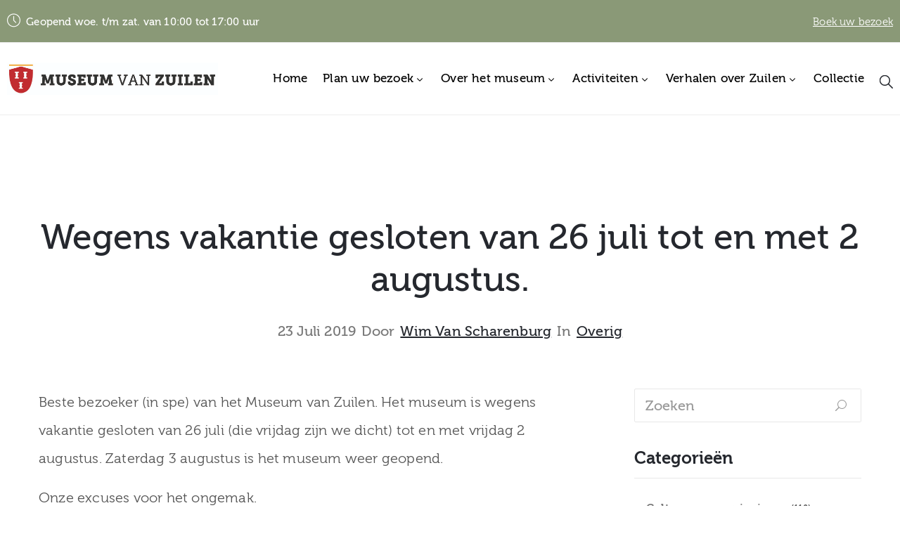

--- FILE ---
content_type: text/html; charset=UTF-8
request_url: https://www.museumvanzuilen.nl/wegens-vakantie-gesloten-26-juli-tot-en-2-augustus/
body_size: 22371
content:
<!DOCTYPE html>
<html lang="nl-NL" >

<head>
    <meta http-equiv="Content-Type" content="text/html; charset=UTF-8" />
    <link rel="profile" href="//gmpg.org/xfn/11">
    <link rel="pingback" href="https://www.museumvanzuilen.nl/xmlrpc.php">
    <meta http-equiv="X-UA-Compatible" content="IE=edge">
    <meta name="viewport" content="width=device-width, initial-scale=1, shrink-to-fit=no"/>
    <meta name='robots' content='index, follow, max-image-preview:large, max-snippet:-1, max-video-preview:-1' />

	<!-- This site is optimized with the Yoast SEO plugin v26.7 - https://yoast.com/wordpress/plugins/seo/ -->
	<title>Wegens vakantie gesloten van 26 juli tot en met 2 augustus. - Museum van Zuilen</title>
	<meta name="description" content="Even een paar dagen ertussenuit. De onderhandelingen ivm de verhuizing en daaraan gekoppelde vergaderingen in de pauzestand. Na de vakantie weer verder." />
	<link rel="canonical" href="https://www.museumvanzuilen.nl/wegens-vakantie-gesloten-26-juli-tot-en-2-augustus/" />
	<meta property="og:locale" content="nl_NL" />
	<meta property="og:type" content="article" />
	<meta property="og:title" content="Wegens vakantie gesloten van 26 juli tot en met 2 augustus. - Museum van Zuilen" />
	<meta property="og:description" content="Even een paar dagen ertussenuit. De onderhandelingen ivm de verhuizing en daaraan gekoppelde vergaderingen in de pauzestand. Na de vakantie weer verder." />
	<meta property="og:url" content="https://www.museumvanzuilen.nl/wegens-vakantie-gesloten-26-juli-tot-en-2-augustus/" />
	<meta property="og:site_name" content="Museum van Zuilen" />
	<meta property="article:publisher" content="https://www.facebook.com/museumvanzuilen" />
	<meta property="article:published_time" content="2019-07-23T11:22:01+00:00" />
	<meta property="article:modified_time" content="2024-09-24T14:42:36+00:00" />
	<meta property="og:image" content="https://archiefmuseumvanzuilen.nl/wp-content/uploads/2024/09/FD-15.005-300x208.jpg" />
	<meta name="author" content="Wim van Scharenburg" />
	<meta name="twitter:card" content="summary_large_image" />
	<meta name="twitter:creator" content="@MuseumVanZuilen" />
	<meta name="twitter:site" content="@MuseumVanZuilen" />
	<meta name="twitter:label1" content="Geschreven door" />
	<meta name="twitter:data1" content="Wim van Scharenburg" />
	<script type="application/ld+json" class="yoast-schema-graph">{"@context":"https://schema.org","@graph":[{"@type":"Article","@id":"https://www.museumvanzuilen.nl/wegens-vakantie-gesloten-26-juli-tot-en-2-augustus/#article","isPartOf":{"@id":"https://www.museumvanzuilen.nl/wegens-vakantie-gesloten-26-juli-tot-en-2-augustus/"},"author":{"name":"Wim van Scharenburg","@id":"https://www.museumvanzuilen.nl/#/schema/person/b6b22214b89dea0e0a29c50c5c1496c7"},"headline":"Wegens vakantie gesloten van 26 juli tot en met 2 augustus.","datePublished":"2019-07-23T11:22:01+00:00","dateModified":"2024-09-24T14:42:36+00:00","mainEntityOfPage":{"@id":"https://www.museumvanzuilen.nl/wegens-vakantie-gesloten-26-juli-tot-en-2-augustus/"},"wordCount":86,"commentCount":0,"publisher":{"@id":"https://www.museumvanzuilen.nl/#organization"},"image":{"@id":"https://www.museumvanzuilen.nl/wegens-vakantie-gesloten-26-juli-tot-en-2-augustus/#primaryimage"},"thumbnailUrl":"https://www.museumvanzuilen.nl/wp-content/uploads/2024/09/FD-15.005-300x208.jpg","keywords":["Nieuwsbericht"],"articleSection":["Overig"],"inLanguage":"nl-NL","potentialAction":[{"@type":"CommentAction","name":"Comment","target":["https://www.museumvanzuilen.nl/wegens-vakantie-gesloten-26-juli-tot-en-2-augustus/#respond"]}]},{"@type":"WebPage","@id":"https://www.museumvanzuilen.nl/wegens-vakantie-gesloten-26-juli-tot-en-2-augustus/","url":"https://www.museumvanzuilen.nl/wegens-vakantie-gesloten-26-juli-tot-en-2-augustus/","name":"Wegens vakantie gesloten van 26 juli tot en met 2 augustus. - Museum van Zuilen","isPartOf":{"@id":"https://www.museumvanzuilen.nl/#website"},"primaryImageOfPage":{"@id":"https://www.museumvanzuilen.nl/wegens-vakantie-gesloten-26-juli-tot-en-2-augustus/#primaryimage"},"image":{"@id":"https://www.museumvanzuilen.nl/wegens-vakantie-gesloten-26-juli-tot-en-2-augustus/#primaryimage"},"thumbnailUrl":"https://www.museumvanzuilen.nl/wp-content/uploads/2024/09/FD-15.005-300x208.jpg","datePublished":"2019-07-23T11:22:01+00:00","dateModified":"2024-09-24T14:42:36+00:00","description":"Even een paar dagen ertussenuit. De onderhandelingen ivm de verhuizing en daaraan gekoppelde vergaderingen in de pauzestand. Na de vakantie weer verder.","breadcrumb":{"@id":"https://www.museumvanzuilen.nl/wegens-vakantie-gesloten-26-juli-tot-en-2-augustus/#breadcrumb"},"inLanguage":"nl-NL","potentialAction":[{"@type":"ReadAction","target":["https://www.museumvanzuilen.nl/wegens-vakantie-gesloten-26-juli-tot-en-2-augustus/"]}]},{"@type":"ImageObject","inLanguage":"nl-NL","@id":"https://www.museumvanzuilen.nl/wegens-vakantie-gesloten-26-juli-tot-en-2-augustus/#primaryimage","url":"https://www.museumvanzuilen.nl/wp-content/uploads/2024/09/FD-15.005-300x208.jpg","contentUrl":"https://www.museumvanzuilen.nl/wp-content/uploads/2024/09/FD-15.005-300x208.jpg"},{"@type":"BreadcrumbList","@id":"https://www.museumvanzuilen.nl/wegens-vakantie-gesloten-26-juli-tot-en-2-augustus/#breadcrumb","itemListElement":[{"@type":"ListItem","position":1,"name":"Home","item":"https://www.museumvanzuilen.nl/"},{"@type":"ListItem","position":2,"name":"Wegens vakantie gesloten van 26 juli tot en met 2 augustus."}]},{"@type":"WebSite","@id":"https://www.museumvanzuilen.nl/#website","url":"https://www.museumvanzuilen.nl/","name":"Museum van Zuilen","description":"Zuilen, toen Zuilen nog Zuilen was","publisher":{"@id":"https://www.museumvanzuilen.nl/#organization"},"potentialAction":[{"@type":"SearchAction","target":{"@type":"EntryPoint","urlTemplate":"https://www.museumvanzuilen.nl/?s={search_term_string}"},"query-input":{"@type":"PropertyValueSpecification","valueRequired":true,"valueName":"search_term_string"}}],"inLanguage":"nl-NL"},{"@type":"Organization","@id":"https://www.museumvanzuilen.nl/#organization","name":"Stichting Museum van Zuilen","url":"https://www.museumvanzuilen.nl/","logo":{"@type":"ImageObject","inLanguage":"nl-NL","@id":"https://www.museumvanzuilen.nl/#/schema/logo/image/","url":"https://www.museumvanzuilen.nl/wp-content/uploads/2019/01/MVZ_logo_kleur-01.png","contentUrl":"https://www.museumvanzuilen.nl/wp-content/uploads/2019/01/MVZ_logo_kleur-01.png","width":1181,"height":1181,"caption":"Stichting Museum van Zuilen"},"image":{"@id":"https://www.museumvanzuilen.nl/#/schema/logo/image/"},"sameAs":["https://www.facebook.com/museumvanzuilen","https://x.com/MuseumVanZuilen","https://www.instagram.com/museumvanzuilen/","https://nl.pinterest.com/museumvanzuilen/"]},{"@type":"Person","@id":"https://www.museumvanzuilen.nl/#/schema/person/b6b22214b89dea0e0a29c50c5c1496c7","name":"Wim van Scharenburg","image":{"@type":"ImageObject","inLanguage":"nl-NL","@id":"https://www.museumvanzuilen.nl/#/schema/person/image/","url":"https://secure.gravatar.com/avatar/814977c9336658c0989a675c58a2c1b6bdf8885f5f98b75c43001a86710f6c9c?s=96&d=mm&r=g","contentUrl":"https://secure.gravatar.com/avatar/814977c9336658c0989a675c58a2c1b6bdf8885f5f98b75c43001a86710f6c9c?s=96&d=mm&r=g","caption":"Wim van Scharenburg"},"url":"https://www.museumvanzuilen.nl/author/wvanscharenburg/"}]}</script>
	<!-- / Yoast SEO plugin. -->


<link rel='dns-prefetch' href='//kit.fontawesome.com' />
<link rel='dns-prefetch' href='//www.googletagmanager.com' />
<link rel='dns-prefetch' href='//fonts.googleapis.com' />
<link rel='dns-prefetch' href='//use.fontawesome.com' />
<link rel="alternate" type="application/rss+xml" title="Museum van Zuilen &raquo; feed" href="https://www.museumvanzuilen.nl/feed/" />
<link rel="alternate" type="application/rss+xml" title="Museum van Zuilen &raquo; reacties feed" href="https://www.museumvanzuilen.nl/comments/feed/" />
<link rel="alternate" type="application/rss+xml" title="Museum van Zuilen &raquo; Wegens vakantie gesloten van 26 juli tot en met 2 augustus. reacties feed" href="https://www.museumvanzuilen.nl/wegens-vakantie-gesloten-26-juli-tot-en-2-augustus/feed/" />
<link rel="alternate" title="oEmbed (JSON)" type="application/json+oembed" href="https://www.museumvanzuilen.nl/wp-json/oembed/1.0/embed?url=https%3A%2F%2Fwww.museumvanzuilen.nl%2Fwegens-vakantie-gesloten-26-juli-tot-en-2-augustus%2F" />
<link rel="alternate" title="oEmbed (XML)" type="text/xml+oembed" href="https://www.museumvanzuilen.nl/wp-json/oembed/1.0/embed?url=https%3A%2F%2Fwww.museumvanzuilen.nl%2Fwegens-vakantie-gesloten-26-juli-tot-en-2-augustus%2F&#038;format=xml" />
<style id='wp-img-auto-sizes-contain-inline-css' type='text/css'>
img:is([sizes=auto i],[sizes^="auto," i]){contain-intrinsic-size:3000px 1500px}
/*# sourceURL=wp-img-auto-sizes-contain-inline-css */
</style>
<link rel='stylesheet' id='bootstrap-booknetic-css' href='https://www.museumvanzuilen.nl/wp-content/plugins/booknetic/app/Frontend/assets/css/bootstrap-booknetic.css?v=5.0.8&#038;ver=6.9' type='text/css' media='all' />
<link rel='stylesheet' id='booknetic-css' href='https://www.museumvanzuilen.nl/wp-content/plugins/booknetic/app/Frontend/assets/css/booknetic.css?v=5.0.8&#038;ver=6.9' type='text/css' media='all' />
<link rel='stylesheet' id='select2-css' href='https://www.museumvanzuilen.nl/wp-content/plugins/booknetic/app/Backend/Base/assets/css/select2.min.css?v=5.0.8&#038;ver=6.9' type='text/css' media='all' />
<link rel='stylesheet' id='intlTelInput-css' href='https://www.museumvanzuilen.nl/wp-content/plugins/booknetic/app/Frontend/assets/css/intlTelInput.min.css?v=5.0.8&#038;ver=24.8.2' type='text/css' media='all' />
<link rel='stylesheet' id='select2-bootstrap-css' href='https://www.museumvanzuilen.nl/wp-content/plugins/booknetic/app/Backend/Base/assets/css/select2-bootstrap.css?v=5.0.8&#038;ver=6.9' type='text/css' media='all' />
<link rel='stylesheet' id='booknetic.datapicker-css' href='https://www.museumvanzuilen.nl/wp-content/plugins/booknetic/app/Frontend/assets/css/datepicker.min.css?v=5.0.8&#038;ver=6.9' type='text/css' media='all' />
<link rel='stylesheet' id='booknetic-popup-css' href='https://www.museumvanzuilen.nl/wp-content/plugins/booknetic/app/Frontend/assets/css/booknetic-popup.css?v=5.0.8&#038;ver=6.9' type='text/css' media='all' />
<style id='cf-frontend-style-inline-css' type='text/css'>
@font-face {
	font-family: 'Museo';
	font-weight: 300;
	font-display: auto;
	src: url('https://www.museumvanzuilen.nl/wp-content/uploads/2019/01/Museo300-Regular-webfont.woff') format('woff');
}
@font-face {
	font-family: 'Museo';
	font-weight: 500;
	font-display: auto;
	src: url('https://www.museumvanzuilen.nl/wp-content/uploads/2019/01/Museo500-Regular-webfont.woff') format('woff');
}
@font-face {
	font-family: 'Museo';
	font-weight: 700;
	font-display: auto;
	src: url('https://www.museumvanzuilen.nl/wp-content/uploads/2019/01/Museo700-Regular-webfont.woff') format('woff');
}
/*# sourceURL=cf-frontend-style-inline-css */
</style>
<style id='wp-emoji-styles-inline-css' type='text/css'>

	img.wp-smiley, img.emoji {
		display: inline !important;
		border: none !important;
		box-shadow: none !important;
		height: 1em !important;
		width: 1em !important;
		margin: 0 0.07em !important;
		vertical-align: -0.1em !important;
		background: none !important;
		padding: 0 !important;
	}
/*# sourceURL=wp-emoji-styles-inline-css */
</style>
<link rel='stylesheet' id='wp-block-library-css' href='https://www.museumvanzuilen.nl/wp-includes/css/dist/block-library/style.min.css?ver=6.9' type='text/css' media='all' />
<style id='global-styles-inline-css' type='text/css'>
:root{--wp--preset--aspect-ratio--square: 1;--wp--preset--aspect-ratio--4-3: 4/3;--wp--preset--aspect-ratio--3-4: 3/4;--wp--preset--aspect-ratio--3-2: 3/2;--wp--preset--aspect-ratio--2-3: 2/3;--wp--preset--aspect-ratio--16-9: 16/9;--wp--preset--aspect-ratio--9-16: 9/16;--wp--preset--color--black: #000000;--wp--preset--color--cyan-bluish-gray: #abb8c3;--wp--preset--color--white: #ffffff;--wp--preset--color--pale-pink: #f78da7;--wp--preset--color--vivid-red: #cf2e2e;--wp--preset--color--luminous-vivid-orange: #ff6900;--wp--preset--color--luminous-vivid-amber: #fcb900;--wp--preset--color--light-green-cyan: #7bdcb5;--wp--preset--color--vivid-green-cyan: #00d084;--wp--preset--color--pale-cyan-blue: #8ed1fc;--wp--preset--color--vivid-cyan-blue: #0693e3;--wp--preset--color--vivid-purple: #9b51e0;--wp--preset--gradient--vivid-cyan-blue-to-vivid-purple: linear-gradient(135deg,rgb(6,147,227) 0%,rgb(155,81,224) 100%);--wp--preset--gradient--light-green-cyan-to-vivid-green-cyan: linear-gradient(135deg,rgb(122,220,180) 0%,rgb(0,208,130) 100%);--wp--preset--gradient--luminous-vivid-amber-to-luminous-vivid-orange: linear-gradient(135deg,rgb(252,185,0) 0%,rgb(255,105,0) 100%);--wp--preset--gradient--luminous-vivid-orange-to-vivid-red: linear-gradient(135deg,rgb(255,105,0) 0%,rgb(207,46,46) 100%);--wp--preset--gradient--very-light-gray-to-cyan-bluish-gray: linear-gradient(135deg,rgb(238,238,238) 0%,rgb(169,184,195) 100%);--wp--preset--gradient--cool-to-warm-spectrum: linear-gradient(135deg,rgb(74,234,220) 0%,rgb(151,120,209) 20%,rgb(207,42,186) 40%,rgb(238,44,130) 60%,rgb(251,105,98) 80%,rgb(254,248,76) 100%);--wp--preset--gradient--blush-light-purple: linear-gradient(135deg,rgb(255,206,236) 0%,rgb(152,150,240) 100%);--wp--preset--gradient--blush-bordeaux: linear-gradient(135deg,rgb(254,205,165) 0%,rgb(254,45,45) 50%,rgb(107,0,62) 100%);--wp--preset--gradient--luminous-dusk: linear-gradient(135deg,rgb(255,203,112) 0%,rgb(199,81,192) 50%,rgb(65,88,208) 100%);--wp--preset--gradient--pale-ocean: linear-gradient(135deg,rgb(255,245,203) 0%,rgb(182,227,212) 50%,rgb(51,167,181) 100%);--wp--preset--gradient--electric-grass: linear-gradient(135deg,rgb(202,248,128) 0%,rgb(113,206,126) 100%);--wp--preset--gradient--midnight: linear-gradient(135deg,rgb(2,3,129) 0%,rgb(40,116,252) 100%);--wp--preset--font-size--small: 13px;--wp--preset--font-size--medium: 20px;--wp--preset--font-size--large: 36px;--wp--preset--font-size--x-large: 42px;--wp--preset--spacing--20: 0.44rem;--wp--preset--spacing--30: 0.67rem;--wp--preset--spacing--40: 1rem;--wp--preset--spacing--50: 1.5rem;--wp--preset--spacing--60: 2.25rem;--wp--preset--spacing--70: 3.38rem;--wp--preset--spacing--80: 5.06rem;--wp--preset--shadow--natural: 6px 6px 9px rgba(0, 0, 0, 0.2);--wp--preset--shadow--deep: 12px 12px 50px rgba(0, 0, 0, 0.4);--wp--preset--shadow--sharp: 6px 6px 0px rgba(0, 0, 0, 0.2);--wp--preset--shadow--outlined: 6px 6px 0px -3px rgb(255, 255, 255), 6px 6px rgb(0, 0, 0);--wp--preset--shadow--crisp: 6px 6px 0px rgb(0, 0, 0);}:where(.is-layout-flex){gap: 0.5em;}:where(.is-layout-grid){gap: 0.5em;}body .is-layout-flex{display: flex;}.is-layout-flex{flex-wrap: wrap;align-items: center;}.is-layout-flex > :is(*, div){margin: 0;}body .is-layout-grid{display: grid;}.is-layout-grid > :is(*, div){margin: 0;}:where(.wp-block-columns.is-layout-flex){gap: 2em;}:where(.wp-block-columns.is-layout-grid){gap: 2em;}:where(.wp-block-post-template.is-layout-flex){gap: 1.25em;}:where(.wp-block-post-template.is-layout-grid){gap: 1.25em;}.has-black-color{color: var(--wp--preset--color--black) !important;}.has-cyan-bluish-gray-color{color: var(--wp--preset--color--cyan-bluish-gray) !important;}.has-white-color{color: var(--wp--preset--color--white) !important;}.has-pale-pink-color{color: var(--wp--preset--color--pale-pink) !important;}.has-vivid-red-color{color: var(--wp--preset--color--vivid-red) !important;}.has-luminous-vivid-orange-color{color: var(--wp--preset--color--luminous-vivid-orange) !important;}.has-luminous-vivid-amber-color{color: var(--wp--preset--color--luminous-vivid-amber) !important;}.has-light-green-cyan-color{color: var(--wp--preset--color--light-green-cyan) !important;}.has-vivid-green-cyan-color{color: var(--wp--preset--color--vivid-green-cyan) !important;}.has-pale-cyan-blue-color{color: var(--wp--preset--color--pale-cyan-blue) !important;}.has-vivid-cyan-blue-color{color: var(--wp--preset--color--vivid-cyan-blue) !important;}.has-vivid-purple-color{color: var(--wp--preset--color--vivid-purple) !important;}.has-black-background-color{background-color: var(--wp--preset--color--black) !important;}.has-cyan-bluish-gray-background-color{background-color: var(--wp--preset--color--cyan-bluish-gray) !important;}.has-white-background-color{background-color: var(--wp--preset--color--white) !important;}.has-pale-pink-background-color{background-color: var(--wp--preset--color--pale-pink) !important;}.has-vivid-red-background-color{background-color: var(--wp--preset--color--vivid-red) !important;}.has-luminous-vivid-orange-background-color{background-color: var(--wp--preset--color--luminous-vivid-orange) !important;}.has-luminous-vivid-amber-background-color{background-color: var(--wp--preset--color--luminous-vivid-amber) !important;}.has-light-green-cyan-background-color{background-color: var(--wp--preset--color--light-green-cyan) !important;}.has-vivid-green-cyan-background-color{background-color: var(--wp--preset--color--vivid-green-cyan) !important;}.has-pale-cyan-blue-background-color{background-color: var(--wp--preset--color--pale-cyan-blue) !important;}.has-vivid-cyan-blue-background-color{background-color: var(--wp--preset--color--vivid-cyan-blue) !important;}.has-vivid-purple-background-color{background-color: var(--wp--preset--color--vivid-purple) !important;}.has-black-border-color{border-color: var(--wp--preset--color--black) !important;}.has-cyan-bluish-gray-border-color{border-color: var(--wp--preset--color--cyan-bluish-gray) !important;}.has-white-border-color{border-color: var(--wp--preset--color--white) !important;}.has-pale-pink-border-color{border-color: var(--wp--preset--color--pale-pink) !important;}.has-vivid-red-border-color{border-color: var(--wp--preset--color--vivid-red) !important;}.has-luminous-vivid-orange-border-color{border-color: var(--wp--preset--color--luminous-vivid-orange) !important;}.has-luminous-vivid-amber-border-color{border-color: var(--wp--preset--color--luminous-vivid-amber) !important;}.has-light-green-cyan-border-color{border-color: var(--wp--preset--color--light-green-cyan) !important;}.has-vivid-green-cyan-border-color{border-color: var(--wp--preset--color--vivid-green-cyan) !important;}.has-pale-cyan-blue-border-color{border-color: var(--wp--preset--color--pale-cyan-blue) !important;}.has-vivid-cyan-blue-border-color{border-color: var(--wp--preset--color--vivid-cyan-blue) !important;}.has-vivid-purple-border-color{border-color: var(--wp--preset--color--vivid-purple) !important;}.has-vivid-cyan-blue-to-vivid-purple-gradient-background{background: var(--wp--preset--gradient--vivid-cyan-blue-to-vivid-purple) !important;}.has-light-green-cyan-to-vivid-green-cyan-gradient-background{background: var(--wp--preset--gradient--light-green-cyan-to-vivid-green-cyan) !important;}.has-luminous-vivid-amber-to-luminous-vivid-orange-gradient-background{background: var(--wp--preset--gradient--luminous-vivid-amber-to-luminous-vivid-orange) !important;}.has-luminous-vivid-orange-to-vivid-red-gradient-background{background: var(--wp--preset--gradient--luminous-vivid-orange-to-vivid-red) !important;}.has-very-light-gray-to-cyan-bluish-gray-gradient-background{background: var(--wp--preset--gradient--very-light-gray-to-cyan-bluish-gray) !important;}.has-cool-to-warm-spectrum-gradient-background{background: var(--wp--preset--gradient--cool-to-warm-spectrum) !important;}.has-blush-light-purple-gradient-background{background: var(--wp--preset--gradient--blush-light-purple) !important;}.has-blush-bordeaux-gradient-background{background: var(--wp--preset--gradient--blush-bordeaux) !important;}.has-luminous-dusk-gradient-background{background: var(--wp--preset--gradient--luminous-dusk) !important;}.has-pale-ocean-gradient-background{background: var(--wp--preset--gradient--pale-ocean) !important;}.has-electric-grass-gradient-background{background: var(--wp--preset--gradient--electric-grass) !important;}.has-midnight-gradient-background{background: var(--wp--preset--gradient--midnight) !important;}.has-small-font-size{font-size: var(--wp--preset--font-size--small) !important;}.has-medium-font-size{font-size: var(--wp--preset--font-size--medium) !important;}.has-large-font-size{font-size: var(--wp--preset--font-size--large) !important;}.has-x-large-font-size{font-size: var(--wp--preset--font-size--x-large) !important;}
/*# sourceURL=global-styles-inline-css */
</style>

<style id='classic-theme-styles-inline-css' type='text/css'>
/*! This file is auto-generated */
.wp-block-button__link{color:#fff;background-color:#32373c;border-radius:9999px;box-shadow:none;text-decoration:none;padding:calc(.667em + 2px) calc(1.333em + 2px);font-size:1.125em}.wp-block-file__button{background:#32373c;color:#fff;text-decoration:none}
/*# sourceURL=/wp-includes/css/classic-themes.min.css */
</style>
<style id='font-awesome-svg-styles-default-inline-css' type='text/css'>
.svg-inline--fa {
  display: inline-block;
  height: 1em;
  overflow: visible;
  vertical-align: -.125em;
}
/*# sourceURL=font-awesome-svg-styles-default-inline-css */
</style>
<link rel='stylesheet' id='font-awesome-svg-styles-css' href='https://www.museumvanzuilen.nl/wp-content/uploads/font-awesome/v6.6.0/css/svg-with-js.css' type='text/css' media='all' />
<style id='font-awesome-svg-styles-inline-css' type='text/css'>
   .wp-block-font-awesome-icon svg::before,
   .wp-rich-text-font-awesome-icon svg::before {content: unset;}
/*# sourceURL=font-awesome-svg-styles-inline-css */
</style>
<link rel='stylesheet' id='contact-form-7-css' href='https://www.museumvanzuilen.nl/wp-content/plugins/contact-form-7/includes/css/styles.css?ver=6.1.4' type='text/css' media='all' />
<link rel='stylesheet' id='ovacoll_style-css' href='https://www.museumvanzuilen.nl/wp-content/plugins/ova-collections/assets/css/frontend/ovacoll-style.css?ver=6.9' type='text/css' media='all' />
<link rel='stylesheet' id='event-frontend-css' href='https://www.museumvanzuilen.nl/wp-content/plugins/ova-events/assets/css/frontend/event.css' type='text/css' media='all' />
<link rel='stylesheet' id='ovaex-style-css' href='https://www.museumvanzuilen.nl/wp-content/plugins/ova-exhibition/assets/css/frontend/ovaex-style.css' type='text/css' media='all' />
<link rel='stylesheet' id='bootstrap-css' href='https://www.museumvanzuilen.nl/wp-content/themes/muzze/assets/libs/bootstrap/css/bootstrap.min.css' type='text/css' media='all' />
<link rel='stylesheet' id='flaticon-css' href='https://www.museumvanzuilen.nl/wp-content/themes/muzze/assets/libs/flaticon/font/flaticon.css' type='text/css' media='all' />
<link rel='stylesheet' id='themify-icon-css' href='https://www.museumvanzuilen.nl/wp-content/themes/muzze/assets/libs/themify-icon/themify-icons.css' type='text/css' media='all' />
<link rel='stylesheet' id='v4-shims-css' href='https://www.museumvanzuilen.nl/wp-content/themes/muzze/assets/libs/fontawesome/css/v4-shims.min.css' type='text/css' media='all' />
<link rel='stylesheet' id='fontawesome-css' href='https://www.museumvanzuilen.nl/wp-content/themes/muzze/assets/libs/fontawesome/css/all.min.css' type='text/css' media='all' />
<link rel='stylesheet' id='elegant_font-css' href='https://www.museumvanzuilen.nl/wp-content/themes/muzze/assets/libs/elegant_font/el_style.css' type='text/css' media='all' />
<link rel='stylesheet' id='muzze-theme-css' href='https://www.museumvanzuilen.nl/wp-content/themes/muzze/assets/css/theme.css' type='text/css' media='all' />
<link rel='stylesheet' id='parent-style-css' href='https://www.museumvanzuilen.nl/wp-content/themes/muzze/style.css' type='text/css' media='all' />
<link rel='stylesheet' id='muzze-style-css' href='https://www.museumvanzuilen.nl/wp-content/themes/muzze-child/style.css' type='text/css' media='all' />
<style id='muzze-style-inline-css' type='text/css'>
@media (min-width: 992px){
    #sidebar{
        flex: 0 0 403px;
        max-width: 403px;
        padding-left: 80px;
        padding-right: 0;
    }
    
    #main-content{
        flex: 0 0 calc(100% - 403px);
        max-width: calc(100% - 403px);
    }
}

@media(max-width: 991px){
    #sidebar, #main-content{
        flex: 0 0 100%;
        max-width: 100%;
    }
    
}

body{
	font-family: Museo500-Regular;
	font-weight: 400;
	font-size: 20px;
	line-height: 40px;
	letter-spacing: 0.2px;
	color: #555555;
}
p{
	color: #555555;
	line-height: 40px;
}

h1,h2,h3,h4,h5,h6, .second_font {
	font-family: Museo700-Regular;
	letter-spacing: 0px;
}



.search_archive_event form .ovaev_submit:hover,
.archive_event .content .desc .event_post .button_event .book:hover,
.archive_event .content .desc .event_post .button_event .book.btn-free:hover, 
.single_exhibition .exhibition_content .line .wrapper_order .order_ticket .member:hover, 
.single_exhibition .exhibition_content .line .wrapper_order .order_ticket .button_order:hover,
.archive_collection .search_archive_coll #search_collection .ovacoll_submit:hover
{
	background-color: #899877;
	border-color: #899877;
}
.archive_event.type1 .content .date-event .date-month, 
.single_exhibition .title_top .back_event:hover, 
.single_event .title_top .back_event:hover,
.single_event .wrapper_order .order_ticket .share_social .share-social-icons li:hover a,
.single_exhibition .exhibition_content .line .wrapper_order .order_ticket .share_social .share-social-icons li:hover a,
.archive_collection .content_archive_coll.type1 .items_archive_coll .desc .title a:hover, 
.archive_collection .content_archive_coll.type2 .items_archive_coll .desc .title a:hover,
.archive_collection .content_archive_coll.type1 .items_archive_coll .desc .artists a:hover,
.archive_collection .content_archive_coll.type2 .items_archive_coll .desc .artists a:hover,
.single_collection .collection_intro .back_collections a:hover,
.archive_artist .content .items .name:hover,
.archive_artist .content .items .contact .phone:hover,
.archive_artist .content .items .contact .email:hover,
.single_artist .intro .desc .phone:hover,
.single_artist .intro .desc .email:hover,
.single_artist .work .wrap_archive_masonry .wrap_items .items .wrapper-content div:hover,
.sidebar .widget.widget_categories ul li a:hover, 
.sidebar .widget.widget_archive ul li a:hover, 
.sidebar .widget.widget_meta ul li a:hover, 
.sidebar .widget.widget_pages ul li a:hover, 
.sidebar .widget.widget_nav_menu ul li a:hover,
.sidebar .widget .ova-recent-post-slide .list-recent-post .item-recent-post .content h2.title a:hover,
.sidebar .widget.widget_tag_cloud .tagcloud a:hover,
.blog_header .link-all-blog:hover,
.blog_header .post-meta-content .post-author a:hover,
.blog_header .post-meta-content .categories a:hover,
.detail-blog-muzze .socials .socials-inner .share-social .share-social-icons li a:hover,
.content_comments .comments ul.commentlists li.comment .comment-body .ova_reply .comment-reply-link:hover,
.content_comments .comments ul.commentlists li.comment .comment-body .ova_reply .comment-edit-link:hover,
article.post-wrap .post-content .post-meta .post-meta-content .post-author a:hover, 
article.post-wrap .post-content .post-meta .post-meta-content .categories a:hover
{
	color: #899877;
}
.archive_event .content .desc .event_post .button_event .view_detail:hover
{
	border-color: #899877;
	color: #899877;
}
.archive_event.type2 .content .date-event .date,
.archive_event.type3 .content .date-event .date,
.single_event .wrapper_order .order_ticket .button_order:hover,
.single_event .event_content .tab-Location ul.nav li.nav-item a.active:after,
.single_event .event_content .tab-Location ul.nav li.nav-item a:hover:after,
.single_event .wrapper_order .order_ticket .share_social:hover i,
.single_exhibition .exhibition_content .line .wrapper_order .order_ticket .share_social:hover i,
.archive_artist .content .items .contact .email:hover:after,
.single_artist .intro .desc .email:hover:after,
.muzze_404_page .pnf-content .go_back:hover,
.content_comments .comments .comment-respond .comment-form p.form-submit #submit:hover
{
	background-color: #899877;
}






/*# sourceURL=muzze-style-inline-css */
</style>
<link rel='stylesheet' id='ova-google-fonts-css' href='//fonts.googleapis.com/css?family=Museo500-Regular%3A100%2C200%2C300%2C400%2C500%2C600%2C700%2C800%2C900%7CMuseo700-Regular%3A100%2C200%2C300%2C400%2C500%2C600%2C700%2C800%2C900' type='text/css' media='all' />
<link rel='stylesheet' id='elementor-frontend-css' href='https://www.museumvanzuilen.nl/wp-content/plugins/elementor/assets/css/frontend.min.css?ver=3.25.10' type='text/css' media='all' />
<link rel='stylesheet' id='style-elementor-css' href='https://www.museumvanzuilen.nl/wp-content/plugins/ova-framework/assets/css/style-elementor.css' type='text/css' media='all' />
<link rel='stylesheet' id='ova_megamenu_css-css' href='https://www.museumvanzuilen.nl/wp-content/plugins/ova-megamenu/assets/style.css' type='text/css' media='all' />
<link rel='stylesheet' id='bfa-font-awesome-css' href='https://use.fontawesome.com/releases/v5.15.4/css/all.css?ver=2.0.3' type='text/css' media='all' />
<link rel='stylesheet' id='eael-general-css' href='https://www.museumvanzuilen.nl/wp-content/plugins/essential-addons-for-elementor-lite/assets/front-end/css/view/general.min.css?ver=6.5.6' type='text/css' media='all' />
<script type="text/javascript" src="https://www.museumvanzuilen.nl/wp-includes/js/jquery/jquery.min.js?ver=3.7.1" id="jquery-core-js"></script>
<script type="text/javascript" src="https://www.museumvanzuilen.nl/wp-includes/js/jquery/jquery-migrate.min.js?ver=3.4.1" id="jquery-migrate-js"></script>
<script type="text/javascript" id="booknetic-js-before">
/* <![CDATA[ */
window.BookneticData = {"ajax_url":"https:\/\/www.museumvanzuilen.nl\/wp-admin\/admin-ajax.php","assets_url":"https:\/\/www.museumvanzuilen.nl\/wp-content\/plugins\/booknetic\/app\/Frontend\/assets\/","date_format":"d-m-Y","week_starts_on":"monday","client_time_zone":"off","skip_extras_step_if_need":"on","localization":{"Services":"Services","Service":"Diensten","Fill information":"Vul informatie in","Information":"Informatie","Confirmation":"Bevestiging","January":"January","February":"February","March":"March","April":"April","May":"May","June":"June","July":"July","August":"August","September":"September","October":"October","November":"November","December":"December","Mon":"Mon","Tue":"Tue","Wed":"Wed","Thu":"Thu","Fri":"Fri","Sat":"Sat","Sun":"Sun","select":"Select...","searching":"Searching...","select_location":"Selecteer een locatie.","select_staff":"Please select staff.","select_service":"Selecteer een service","select_week_days":"Please select week day(s)","date_time_is_wrong":"Please select week day(s) and time(s) correctly","select_start_date":"Please select start date","select_end_date":"Please select end date","select_date":"Please select date.","select_time":"Selecteer een tijd.","select_available_time":"Please select an available time","select_available_date":"Please select an available date","fill_all_required":"Please fill in all required fields correctly!","email_is_not_valid":"Please enter a valid email address!","phone_is_not_valid":"Please enter a valid phone number!","Select date":"Selecteer Datum","NEXT STEP":"DE VOLGENDE","CONFIRM BOOKING":"BEVESTIG DE BOEKING","Activation link has been sent!":"Activation link has been sent!"},"tenant_id":null,"settings":{"redirect_users_on_confirm":false,"redirect_users_on_confirm_url":""}};
//# sourceURL=booknetic-js-before
/* ]]> */
</script>
<script type="text/javascript" src="https://www.museumvanzuilen.nl/wp-content/plugins/booknetic/app/Frontend/assets/js/booknetic.js?v=5.0.8&amp;ver=6.9" id="booknetic-js"></script>
<script type="text/javascript" src="https://www.museumvanzuilen.nl/wp-content/plugins/booknetic/app/Backend/Base/assets/js/select2.min.js?v=5.0.8&amp;ver=6.9" id="select2-bkntc-js"></script>
<script type="text/javascript" src="https://www.museumvanzuilen.nl/wp-content/plugins/booknetic/app/Frontend/assets/js/datepicker.min.js?v=5.0.8&amp;ver=6.9" id="booknetic.datapicker-js"></script>
<script type="text/javascript" src="https://www.museumvanzuilen.nl/wp-content/plugins/booknetic/app/Frontend/assets/js/intlTelInput.min.js?v=5.0.8&amp;ver=24.8.2" id="intlTelInput-js"></script>
<script type="text/javascript" src="https://www.museumvanzuilen.nl/wp-content/plugins/booknetic/app/Frontend/assets/js/jquery.nicescroll.min.js?v=5.0.8&amp;ver=6.9" id="jquery.nicescroll-js"></script>
<script type="text/javascript" src="https://www.museumvanzuilen.nl/wp-content/plugins/booknetic/app/Frontend/assets/js/recurring_appointments.init.js?v=5.0.8&amp;ver=6.9" id="booknetic-recurring-appointments-js"></script>
<script type="text/javascript" src="https://www.museumvanzuilen.nl/wp-content/plugins/booknetic/app/Frontend/assets/js/steps/step_confirm_details.js?v=5.0.8&amp;ver=6.9" id="booknetic-step-step_confirm_details-js"></script>
<script type="text/javascript" src="https://www.museumvanzuilen.nl/wp-content/plugins/booknetic/app/Frontend/assets/js/steps/step_date_time.js?v=5.0.8&amp;ver=6.9" id="booknetic-step-step_date_time-js"></script>
<script type="text/javascript" src="https://www.museumvanzuilen.nl/wp-content/plugins/booknetic/app/Frontend/assets/js/steps/step_information.js?v=5.0.8&amp;ver=6.9" id="booknetic-step-step_information-js"></script>
<script type="text/javascript" src="https://www.museumvanzuilen.nl/wp-content/plugins/booknetic/app/Frontend/assets/js/steps/step_locations.js?v=5.0.8&amp;ver=6.9" id="booknetic-step-step_locations-js"></script>
<script type="text/javascript" src="https://www.museumvanzuilen.nl/wp-content/plugins/booknetic/app/Frontend/assets/js/steps/step_recurring_info.js?v=5.0.8&amp;ver=6.9" id="booknetic-step-step_recurring_info-js"></script>
<script type="text/javascript" src="https://www.museumvanzuilen.nl/wp-content/plugins/booknetic/app/Frontend/assets/js/steps/step_service_extras.js?v=5.0.8&amp;ver=6.9" id="booknetic-step-step_service_extras-js"></script>
<script type="text/javascript" src="https://www.museumvanzuilen.nl/wp-content/plugins/booknetic/app/Frontend/assets/js/steps/step_services.js?v=5.0.8&amp;ver=6.9" id="booknetic-step-step_services-js"></script>
<script type="text/javascript" src="https://www.museumvanzuilen.nl/wp-content/plugins/booknetic/app/Frontend/assets/js/steps/step_staff.js?v=5.0.8&amp;ver=6.9" id="booknetic-step-step_staff-js"></script>
<script type="text/javascript" src="https://www.museumvanzuilen.nl/wp-content/plugins/booknetic/app/Frontend/assets/js/steps/step_cart.js?v=5.0.8&amp;ver=6.9" id="booknetic-step-step_cart-js"></script>
<script type="text/javascript" src="https://www.museumvanzuilen.nl/wp-content/plugins/booknetic/app/Frontend/assets/js/booknetic-popup.js?v=5.0.8&amp;ver=6.9" id="booknetic-popup-js"></script>
<script type="text/javascript" src="https://www.museumvanzuilen.nl/wp-content/plugins/booknetic-payment-mollie/assets/frontend/js/init.js?v=1.7.1&amp;ver=6.9" id="booknetic-mollie-init-js"></script>
<script type="text/javascript" src="https://www.museumvanzuilen.nl/wp-content/plugins/ova-collections/assets/js/frontend/ovacoll-script.js?ver=6.9" id="ovacoll_script-js"></script>
<script defer crossorigin="anonymous" type="text/javascript" src="https://kit.fontawesome.com/056daab19d.js" id="font-awesome-official-js"></script>

<!-- Google tag (gtag.js) snippet toegevoegd door Site Kit -->
<!-- Google Analytics snippet toegevoegd door Site Kit -->
<script type="text/javascript" src="https://www.googletagmanager.com/gtag/js?id=GT-PJ5DC8N" id="google_gtagjs-js" async></script>
<script type="text/javascript" id="google_gtagjs-js-after">
/* <![CDATA[ */
window.dataLayer = window.dataLayer || [];function gtag(){dataLayer.push(arguments);}
gtag("set","linker",{"domains":["www.museumvanzuilen.nl"]});
gtag("js", new Date());
gtag("set", "developer_id.dZTNiMT", true);
gtag("config", "GT-PJ5DC8N");
//# sourceURL=google_gtagjs-js-after
/* ]]> */
</script>
<link rel="https://api.w.org/" href="https://www.museumvanzuilen.nl/wp-json/" /><link rel="alternate" title="JSON" type="application/json" href="https://www.museumvanzuilen.nl/wp-json/wp/v2/posts/3941" /><link rel="EditURI" type="application/rsd+xml" title="RSD" href="https://www.museumvanzuilen.nl/xmlrpc.php?rsd" />
<meta name="generator" content="WordPress 6.9" />
<link rel='shortlink' href='https://www.museumvanzuilen.nl/?p=3941' />
<meta name="generator" content="Site Kit by Google 1.168.0" /><meta name="generator" content="Elementor 3.25.10; features: additional_custom_breakpoints, e_optimized_control_loading; settings: css_print_method-external, google_font-enabled, font_display-auto">
			<style>
				.e-con.e-parent:nth-of-type(n+4):not(.e-lazyloaded):not(.e-no-lazyload),
				.e-con.e-parent:nth-of-type(n+4):not(.e-lazyloaded):not(.e-no-lazyload) * {
					background-image: none !important;
				}
				@media screen and (max-height: 1024px) {
					.e-con.e-parent:nth-of-type(n+3):not(.e-lazyloaded):not(.e-no-lazyload),
					.e-con.e-parent:nth-of-type(n+3):not(.e-lazyloaded):not(.e-no-lazyload) * {
						background-image: none !important;
					}
				}
				@media screen and (max-height: 640px) {
					.e-con.e-parent:nth-of-type(n+2):not(.e-lazyloaded):not(.e-no-lazyload),
					.e-con.e-parent:nth-of-type(n+2):not(.e-lazyloaded):not(.e-no-lazyload) * {
						background-image: none !important;
					}
				}
			</style>
			<link rel="icon" href="https://www.museumvanzuilen.nl/wp-content/uploads/2024/09/cropped-favicon_mvz-32x32.gif" sizes="32x32" />
<link rel="icon" href="https://www.museumvanzuilen.nl/wp-content/uploads/2024/09/cropped-favicon_mvz-192x192.gif" sizes="192x192" />
<link rel="apple-touch-icon" href="https://www.museumvanzuilen.nl/wp-content/uploads/2024/09/cropped-favicon_mvz-180x180.gif" />
<meta name="msapplication-TileImage" content="https://www.museumvanzuilen.nl/wp-content/uploads/2024/09/cropped-favicon_mvz-270x270.gif" />
		<style type="text/css" id="wp-custom-css">
			.navigation {
    display: flex;
    justify-content: space-between;
}

.wp-caption p.wp-caption-text{
	font-size: 15px;	
}

a:hover { color: #DC911B;  }

li {
  font-size: 12px;
	font-weight: bold;
}
.children a{
	font-weight: normal;
}		</style>
		<link rel='stylesheet' id='elementor-post-5305-css' href='https://www.museumvanzuilen.nl/wp-content/uploads/elementor/css/post-5305.css?ver=1733481787' type='text/css' media='all' />
<link rel='stylesheet' id='widget-heading-css' href='https://www.museumvanzuilen.nl/wp-content/plugins/elementor/assets/css/widget-heading.min.css?ver=3.25.10' type='text/css' media='all' />
<link rel='stylesheet' id='owl-carousel-css' href='https://www.museumvanzuilen.nl/wp-content/plugins/ova-framework/assets/libs/owl-carousel/assets/owl.carousel.min.css?ver=6.9' type='text/css' media='all' />
<link rel='stylesheet' id='elementor-post-563-css' href='https://www.museumvanzuilen.nl/wp-content/uploads/elementor/css/post-563.css?ver=1768215598' type='text/css' media='all' />
<link rel='stylesheet' id='widget-image-css' href='https://www.museumvanzuilen.nl/wp-content/plugins/elementor/assets/css/widget-image.min.css?ver=3.25.10' type='text/css' media='all' />
<link rel='stylesheet' id='widget-text-editor-css' href='https://www.museumvanzuilen.nl/wp-content/plugins/elementor/assets/css/widget-text-editor.min.css?ver=3.25.10' type='text/css' media='all' />
<link rel='stylesheet' id='widget-social-icons-css' href='https://www.museumvanzuilen.nl/wp-content/plugins/elementor/assets/css/widget-social-icons.min.css?ver=3.25.10' type='text/css' media='all' />
<link rel='stylesheet' id='e-apple-webkit-css' href='https://www.museumvanzuilen.nl/wp-content/plugins/elementor/assets/css/conditionals/apple-webkit.min.css?ver=3.25.10' type='text/css' media='all' />
<link rel='stylesheet' id='elementor-icons-css' href='https://www.museumvanzuilen.nl/wp-content/plugins/elementor/assets/lib/eicons/css/elementor-icons.min.css?ver=5.32.0' type='text/css' media='all' />
<link rel='stylesheet' id='swiper-css' href='https://www.museumvanzuilen.nl/wp-content/plugins/elementor/assets/lib/swiper/v8/css/swiper.min.css?ver=8.4.5' type='text/css' media='all' />
<link rel='stylesheet' id='e-swiper-css' href='https://www.museumvanzuilen.nl/wp-content/plugins/elementor/assets/css/conditionals/e-swiper.min.css?ver=3.25.10' type='text/css' media='all' />
<link rel='stylesheet' id='elementor-post-9-css' href='https://www.museumvanzuilen.nl/wp-content/uploads/elementor/css/post-9.css?ver=1733475655' type='text/css' media='all' />
<link rel='stylesheet' id='elementor-icons-shared-0-css' href='https://www.museumvanzuilen.nl/wp-content/plugins/elementor/assets/lib/font-awesome/css/fontawesome.min.css?ver=5.15.3' type='text/css' media='all' />
<link rel='stylesheet' id='elementor-icons-fa-brands-css' href='https://www.museumvanzuilen.nl/wp-content/plugins/elementor/assets/lib/font-awesome/css/brands.min.css?ver=5.15.3' type='text/css' media='all' />
</head>

<body class="wp-singular post-template-default single single-post postid-3941 single-format-standard wp-theme-muzze wp-child-theme-muzze-child elementor-default elementor-kit-9" ><div class="ova-wrapp">
	
		<div data-elementor-type="wp-post" data-elementor-id="5305" class="elementor elementor-5305">
						<section class="elementor-section elementor-top-section elementor-element elementor-element-671ca11 elementor-hidden-tablet elementor-hidden-phone elementor-section-content-middle elementor-section-full_width elementor-section-height-default elementor-section-height-default" data-id="671ca11" data-element_type="section" data-settings="{&quot;background_background&quot;:&quot;classic&quot;}">
						<div class="elementor-container elementor-column-gap-default">
					<div class="elementor-column elementor-col-50 elementor-top-column elementor-element elementor-element-098667f" data-id="098667f" data-element_type="column">
			<div class="elementor-widget-wrap elementor-element-populated">
						<div class="elementor-element elementor-element-972eace elementor-widget__width-auto elementor-hidden-mobile elementor-widget elementor-widget-ova_icon_muzze" data-id="972eace" data-element_type="widget" data-widget_type="ova_icon_muzze.default">
				<div class="elementor-widget-container">
					<div class="ova-icon-muzze">
			<i class="flaticon-clock"></i>
		</div>
			</div>
				</div>
				<div class="elementor-element elementor-element-4f5c41a elementor-widget__width-auto elementor-widget elementor-widget-heading" data-id="4f5c41a" data-element_type="widget" data-widget_type="heading.default">
				<div class="elementor-widget-container">
			<span class="elementor-heading-title elementor-size-default">Geopend woe. t/m zat. van 10:00 tot 17:00 uur</span>		</div>
				</div>
					</div>
		</div>
				<div class="elementor-column elementor-col-50 elementor-top-column elementor-element elementor-element-e186cf2" data-id="e186cf2" data-element_type="column">
			<div class="elementor-widget-wrap elementor-element-populated">
						<div class="elementor-element elementor-element-06cc0dd elementor-widget__width-auto elementor-widget elementor-widget-button" data-id="06cc0dd" data-element_type="widget" data-widget_type="button.default">
				<div class="elementor-widget-container">
							<div class="elementor-button-wrapper">
					<a class="elementor-button elementor-button-link elementor-size-sm" href="/reserveer-uw-bezoek">
						<span class="elementor-button-content-wrapper">
									<span class="elementor-button-text">Boek uw bezoek</span>
					</span>
					</a>
				</div>
						</div>
				</div>
					</div>
		</div>
					</div>
		</section>
				<section class="elementor-section elementor-top-section elementor-element elementor-element-7df7756 elementor-hidden-tablet elementor-hidden-phone elementor-section-content-middle ovamenu_shrink elementor-section-full_width elementor-section-height-default elementor-section-height-default" data-id="7df7756" data-element_type="section" data-settings="{&quot;background_background&quot;:&quot;classic&quot;}">
						<div class="elementor-container elementor-column-gap-default">
					<div class="elementor-column elementor-col-50 elementor-top-column elementor-element elementor-element-6e3008a" data-id="6e3008a" data-element_type="column">
			<div class="elementor-widget-wrap elementor-element-populated">
						<div class="elementor-element elementor-element-cd05542 elementor-widget elementor-widget-ova_logo" data-id="cd05542" data-element_type="widget" data-widget_type="ova_logo.default">
				<div class="elementor-widget-container">
			
			<a class="ova_logo" href="https://www.museumvanzuilen.nl/">
				<img src="https://www.museumvanzuilen.nl/wp-content/uploads/2019/01/MVZ_logo_horizontaal_kleur.jpg" alt="Museum van Zuilen" class="desk-logo d-none d-xl-block" />
				<img src="https://www.museumvanzuilen.nl/wp-content/uploads/2019/01/MVZ_logo_horizontaal_kleur.jpg" alt="Museum van Zuilen" class="mobile-logo d-block d-xl-none" />

				<img src="https://www.museumvanzuilen.nl/wp-content/uploads/2019/01/MVZ_logo_horizontaal_kleur.jpg" alt="Museum van Zuilen" class="logo-fixed" />
			</a>

				</div>
				</div>
					</div>
		</div>
				<div class="elementor-column elementor-col-50 elementor-top-column elementor-element elementor-element-a5c2e1d header_group" data-id="a5c2e1d" data-element_type="column">
			<div class="elementor-widget-wrap elementor-element-populated">
						<div class="elementor-element elementor-element-fb0e909 elementor-view-hoofdmenu elementor-widget__width-auto elementor-widget elementor-widget-ova_menu" data-id="fb0e909" data-element_type="widget" data-widget_type="ova_menu.default">
				<div class="elementor-widget-container">
			
		<div class="ova_menu_clasic">
			<div class="ova_wrap_nav  NavBtn_left NavBtn_left_m">

				<button class="ova_openNav" type="button">
					<i class="fas fa-bars"></i>
				</button>

				<div class="ova_nav canvas_left canvas_bg_gray">
					<a href="javascript:void(0)" class="ova_closeNav"><i class="fas fa-times"></i></a>
					<ul id="menu-hoofdmenu" class="menu sub_menu_dir_right"><li id="menu-item-6850" class="menu-item menu-item-type-post_type menu-item-object-page menu-item-home menu-item-6850 dropdown"><a href="https://www.museumvanzuilen.nl/" class="col_heading">Home</a></li><li id="menu-item-6905" class="menu-item menu-item-type-post_type menu-item-object-page menu-item-has-children menu-item-6905 dropdown"><a href="https://www.museumvanzuilen.nl/plan-uw-bezoek/" class="col_heading">Plan uw bezoek <i class="arrow_carrot-down"></i></a><button type="button" class="dropdown-toggle"><i class="arrow_carrot-down"></i></button>
<ul class="dropdown-menu submenu" role="menu">
	<li id="menu-item-6930" class="menu-item menu-item-type-custom menu-item-object-custom menu-item-6930 dropdown"><a href="https://www.museumvanzuilen.nl/plan-uw-bezoek/#openingstijden" class="col_heading">Openingstijden</a></li>	<li id="menu-item-6933" class="menu-item menu-item-type-custom menu-item-object-custom menu-item-6933 dropdown"><a href="https://www.museumvanzuilen.nl/plan-uw-bezoek/#tickets" class="col_heading">Tickets</a></li>	<li id="menu-item-6931" class="menu-item menu-item-type-custom menu-item-object-custom menu-item-6931 dropdown"><a href="https://www.museumvanzuilen.nl/plan-uw-bezoek/#routeinformatie" class="col_heading">Adres &#038; route</a></li>	<li id="menu-item-6932" class="menu-item menu-item-type-custom menu-item-object-custom menu-item-6932 dropdown"><a href="https://www.museumvanzuilen.nl/plan-uw-bezoek/#toegankelijkheid" class="col_heading">Toegankelijkheid</a></li>	<li id="menu-item-6934" class="menu-item menu-item-type-custom menu-item-object-custom menu-item-6934 dropdown"><a href="https://www.museumvanzuilen.nl/plan-uw-bezoek/#ruimtehuren" class="col_heading">Ruimte huren</a></li>	<li id="menu-item-6935" class="menu-item menu-item-type-custom menu-item-object-custom menu-item-6935 dropdown"><a href="https://www.museumvanzuilen.nl/reserveer-uw-bezoek/" class="col_heading">Reserveren</a></li>	<li id="menu-item-6936" class="menu-item menu-item-type-custom menu-item-object-custom menu-item-6936 dropdown"><a target="_blank" href="https://werkspoorsmokkelaar.nl/" class="col_heading">Escape room</a></li></ul></li><li id="menu-item-6907" class="menu-item menu-item-type-custom menu-item-object-custom menu-item-has-children menu-item-6907 dropdown"><a href="https://www.museumvanzuilen.nl/over-het-museum-van-zuilen/" class="col_heading">Over het museum <i class="arrow_carrot-down"></i></a><button type="button" class="dropdown-toggle"><i class="arrow_carrot-down"></i></button>
<ul class="dropdown-menu submenu" role="menu">
	<li id="menu-item-6937" class="menu-item menu-item-type-custom menu-item-object-custom menu-item-6937 dropdown"><a href="https://www.museumvanzuilen.nl/geschiedenis-museum/" class="col_heading">Verhaal van het museum</a></li>	<li id="menu-item-6938" class="menu-item menu-item-type-custom menu-item-object-custom menu-item-6938 dropdown"><a href="https://www.museumvanzuilen.nl/organisatie-museum/" class="col_heading">Organisatie</a></li>	<li id="menu-item-6942" class="menu-item menu-item-type-custom menu-item-object-custom menu-item-6942 dropdown"><a href="https://www.museumvanzuilen.nl/vrijwilligers/" class="col_heading">Vrijwilligers</a></li>	<li id="menu-item-6950" class="menu-item menu-item-type-custom menu-item-object-custom menu-item-6950 dropdown"><a href="https://www.museumvanzuilen.nl/vacatures" class="col_heading">Vacatures</a></li>	<li id="menu-item-6940" class="menu-item menu-item-type-custom menu-item-object-custom menu-item-6940 dropdown"><a href="https://www.museumvanzuilen.nl/doneer/" class="col_heading">Doneren</a></li>	<li id="menu-item-6941" class="menu-item menu-item-type-custom menu-item-object-custom menu-item-6941 dropdown"><a href="https://www.museumvanzuilen.nl/fondsen" class="col_heading">Fondsen</a></li>	<li id="menu-item-6943" class="menu-item menu-item-type-custom menu-item-object-custom menu-item-6943 dropdown"><a href="https://www.museumvanzuilen.nl/scholen-en-samenwerkingspartners/" class="col_heading">Scholen</a></li>	<li id="menu-item-9345" class="menu-item menu-item-type-custom menu-item-object-custom menu-item-9345 dropdown"><a href="https://www.museumvanzuilen.nl/contact/" class="col_heading">Contact</a></li></ul></li><li id="menu-item-6908" class="menu-item menu-item-type-custom menu-item-object-custom menu-item-has-children menu-item-6908 dropdown"><a href="/activiteiten" class="col_heading">Activiteiten <i class="arrow_carrot-down"></i></a><button type="button" class="dropdown-toggle"><i class="arrow_carrot-down"></i></button>
<ul class="dropdown-menu submenu" role="menu">
	<li id="menu-item-6946" class="menu-item menu-item-type-custom menu-item-object-custom menu-item-6946 dropdown"><a href="https://www.museumvanzuilen.nl/tentoonstellingen-overzicht" class="col_heading">Tentoonstellingen</a></li>	<li id="menu-item-6947" class="menu-item menu-item-type-custom menu-item-object-custom menu-item-6947 dropdown"><a href="https://www.museumvanzuilen.nl/event/" class="col_heading">Evenementen</a></li></ul></li><li id="menu-item-6909" class="menu-item menu-item-type-custom menu-item-object-custom menu-item-has-children menu-item-6909 dropdown"><a href="https://www.museumvanzuilen.nl/verhalen-over-zuilen/" class="col_heading">Verhalen over Zuilen <i class="arrow_carrot-down"></i></a><button type="button" class="dropdown-toggle"><i class="arrow_carrot-down"></i></button>
<ul class="dropdown-menu submenu" role="menu">
	<li id="menu-item-6948" class="menu-item menu-item-type-custom menu-item-object-custom menu-item-6948 dropdown"><a href="/blog" class="col_heading">Nieuwsberichten</a></li>	<li id="menu-item-6949" class="menu-item menu-item-type-custom menu-item-object-custom menu-item-6949 dropdown"><a href="https://www.museumvanzuilen.nl/zuilense-nieuwsbode/" class="col_heading">Zuilense Nieuwsbodes</a></li>	<li id="menu-item-9692" class="menu-item menu-item-type-custom menu-item-object-custom menu-item-9692 dropdown"><a href="https://www.museumvanzuilen.nl/online-tentoonstellingen/" class="col_heading">Online tentoonstellingen</a></li>	<li id="menu-item-6951" class="menu-item menu-item-type-custom menu-item-object-custom menu-item-6951 dropdown"><a href="https://www.museumvanzuilen.nl/qr-codes" class="col_heading">Straathistories</a></li>	<li id="menu-item-12147" class="menu-item menu-item-type-post_type menu-item-object-page menu-item-12147 dropdown"><a href="https://www.museumvanzuilen.nl/monumenten-in-zuilen/" class="col_heading">Monumenten in Zuilen</a></li>	<li id="menu-item-9659" class="menu-item menu-item-type-custom menu-item-object-custom menu-item-9659 dropdown"><a href="https://www.museumvanzuilen.nl/boeken" class="col_heading">Boeken</a></li></ul></li><li id="menu-item-6944" class="menu-item menu-item-type-custom menu-item-object-custom menu-item-6944 dropdown"><a href="https://www.museumvanzuilen.nl/collectiestuk/" class="col_heading">Collectie</a></li></ul>				</div>

				<div class="ova_closeCanvas ova_closeNav"></div>
			</div>
		</div>
		

			</div>
				</div>
				<div class="elementor-element elementor-element-17207c2 elementor-widget__width-auto elementor-widget elementor-widget-ova_search" data-id="17207c2" data-element_type="widget" data-widget_type="ova_search.default">
				<div class="elementor-widget-container">
					<div class="wrap_search_muzze_popup">
			<!-- <i class="flaticon-search"></i> -->
			<img src="https://www.museumvanzuilen.nl/wp-content/uploads/2019/01/icon_search-1-1.png" alt="search" class="icon-search" />
			<div class="search_muzze_popup">
				<span class="btn_close icon_close"></span>
				<div class="container">

					<form role="search" method="get" class="search-form" action="https://www.museumvanzuilen.nl/">
					        <input type="search" class="search-field" placeholder="Zoek ..." value="" name="s" title="Zoek naar:" />
			   			 	<input type="submit" class="search-submit" value="Zoeken" />
					</form>
										
				</div>
			</div>
		</div>
				</div>
				</div>
					</div>
		</div>
					</div>
		</section>
				</div>
		
	<div class="blog_header">
		
		<h1 class="title-blog-single second_font">Wegens vakantie gesloten van 26 juli tot en met 2 augustus.</h1>
			    <span class="post-meta-content">
		    <span class=" post-date">
		        <span class="right">23 juli 2019</span>
		    </span>
		    <span class="wp-author">
		    	 <span class="slash">door</span>
			    <span class=" post-author">
			        <span class="right"><a href="https://www.museumvanzuilen.nl/author/wvanscharenburg/">Wim van Scharenburg</a></span>
			    </span>
		    </span>
		   
		    		    	<span class="wp-categories">
		    		<span class="slash">in</span>
				    <span class=" categories">
				        <span class="right"><a href="https://www.museumvanzuilen.nl/category/overig/" rel="category tag">Overig</a></span><!-- end right -->             
				    </span><!-- end categories -->
		    	</span><!-- end wp-category -->
					</span>
  	</div>
	<div class="wrap_site">
		<div id="main-content" class="main">

			<div class="detail-blog-muzze">
	
	
	
		<article id="post-3941" class="post-wrap  post-3941 post type-post status-publish format-standard hentry category-overig tag-nieuwsbericht"  >
				
				

			    <div class="post-body">
			    	<div class="post-excerpt">
			              	<div class="post-excerpt">
		<p>Beste bezoeker (in spe) van het Museum van Zuilen. Het museum is wegens vakantie gesloten van 26 juli (die vrijdag zijn we dicht) tot en met vrijdag 2 augustus. Zaterdag 3 augustus is het museum weer geopend.</p>
<p>Onze excuses voor het ongemak.</p>
<p><a href="https://www.museumvanzuilen.nl/wp-content/uploads/2019/07/FD-15.005.jpg"><img fetchpriority="high" decoding="async" class="alignnone  wp-image-3942" src="https://www.museumvanzuilen.nl/wp-content/uploads/2024/09/FD-15.005-300x208.jpg" alt="vakantie" width="586" height="413" /></a></p>
<p><em>Hoewel het geen &#8216;vakantieplaatje&#8217; is, geeft het de sfeer wel mooi weer. Dit zijn de kinderen van de Buurtvereniging &#8216;Zuilen&#8217;s Vreugd&#8217; tijdens hun jaarlijkse uitstapje (en dat was meestal op de 3de Pinksterdag, vandaar: géén vakantieplaatje.)</em></p>
	</div>

				        </div>
			    </div>

			    
			    			    
					<div class="socials">
									<div class="tags">
						<span class="ovatags second_font">Tags: </span>
						#<a href="https://www.museumvanzuilen.nl/tag/nieuwsbericht/" rel="tag">Nieuwsbericht</a>					</div>
													<div class="socials-inner">
						<div class="share-social">
							<i class="fa fa-share-alt"></i>
							<span>Share</span>
															        			
							<ul class="share-social-icons clearfix">

				<li><a class="share-ico ico-twitter" target="_blank" href="https://twitter.com/share?url=https://www.museumvanzuilen.nl/wegens-vakantie-gesloten-26-juli-tot-en-2-augustus/">Twitter</a></li>

				<li><a class="share-ico ico-facebook" target="_blank" href="http://www.facebook.com/sharer.php?u=https://www.museumvanzuilen.nl/wegens-vakantie-gesloten-26-juli-tot-en-2-augustus/">Facebook</a></li>

				<li><a class="share-ico ico-pinterest" target="_blank" href="http://www.pinterest.com/pin/create/button/?url=https://www.museumvanzuilen.nl/wegens-vakantie-gesloten-26-juli-tot-en-2-augustus/">Pinterest</a></li>

				<li><a class="share-ico ico-mail" target="_blank" href="mailto:?body=https://www.museumvanzuilen.nl/wegens-vakantie-gesloten-26-juli-tot-en-2-augustus/">E-mail</a></li>
			
				<li><a class="share-ico ico-copy-url" data-url = "https://www.museumvanzuilen.nl/wegens-vakantie-gesloten-26-juli-tot-en-2-augustus/" id="ova-copy-link">Kopieer url</a></li>
				

			</ul>						</div>
					</div>
							</div>
							    
			    			    				    	<!-- end get_the_author_meta -->
		</article>

	</div>
        
    <div class="content_comments">
        <div id="comments" class="comments">

            
            
            
                                        <div class="wrap_comment_form">
                    <div class="row">
                        <div class="col-md-12">
                            	<div id="respond" class="comment-respond">
		<h3 id="reply-title" class="comment-reply-title"><span class="title-comment second_font">Laat een reactie achter</span> <small><a rel="nofollow" id="cancel-comment-reply-link" href="/wegens-vakantie-gesloten-26-juli-tot-en-2-augustus/#respond" style="display:none;">Reactie annuleren</a></small></h3><form action="https://www.museumvanzuilen.nl/wp-comments-post.php" method="post" id="commentform" class="comment-form"><div class="text-comment"><label>Jouw reactie</label><textarea class="form-control" rows="7" name="comment" ></textarea></div><div class="author"><label>Naam</label><input type="text" name="author" value=""  class="form-control" /></div>
<div class="email"><label>E-mailadres</label><input type="text" name="email" value=""  class="form-control" /></div>
<p class="comment-form-cookies-consent"><input id="wp-comment-cookies-consent" name="wp-comment-cookies-consent" type="checkbox" value="yes" /> <label for="wp-comment-cookies-consent">Mijn naam, e-mail en site opslaan in deze browser voor de volgende keer wanneer ik een reactie plaats.</label></p>
<p class="form-submit"><input name="submit" type="submit" id="submit" class="submit" value="Plaats reactie" /> <input type='hidden' name='comment_post_ID' value='3941' id='comment_post_ID' />
<input type='hidden' name='comment_parent' id='comment_parent' value='0' />
</p><p style="display: none;"><input type="hidden" id="akismet_comment_nonce" name="akismet_comment_nonce" value="8742d7c391" /></p><p style="display: none !important;" class="akismet-fields-container" data-prefix="ak_"><label>&#916;<textarea name="ak_hp_textarea" cols="45" rows="8" maxlength="100"></textarea></label><input type="hidden" id="ak_js_1" name="ak_js" value="229"/><script>document.getElementById( "ak_js_1" ).setAttribute( "value", ( new Date() ).getTime() );</script></p></form>	</div><!-- #respond -->
	        
                        </div>
                    </div>
                </div><!-- end commentform -->
            

        </div><!-- end comments -->
    </div>			
		</div> <!-- #main-content -->
		
        <aside id="sidebar" class="sidebar">
            <div id="custom_html-1" class="widget_text widget widget_custom_html"><div class="textwidget custom-html-widget"><form method="get" class="search-form" action="/">
<input type="search" class="search-field" placeholder="Zoeken" value="" name="s">
<button type="submit" class="search-submit">
	<i class="icon_search"></i>
</button>
</form></div></div><div id="categories-1" class="widget widget_categories"><h4 class="widget-title">Categorieën</h4>
			<ul>
					<li class="cat-item cat-item-720"><a href="https://www.museumvanzuilen.nl/category/cultuur-en-voorzieningen/">Cultuur en voorzieningen</a> (110)
<ul class='children'>
	<li class="cat-item cat-item-722"><a href="https://www.museumvanzuilen.nl/category/cultuur-en-voorzieningen/feesten-en-mijlpalen/">Feesten en mijlpalen</a> (16)
</li>
	<li class="cat-item cat-item-723"><a href="https://www.museumvanzuilen.nl/category/cultuur-en-voorzieningen/gemeentelijke-diensten/">Gemeentelijke diensten</a> (45)
</li>
	<li class="cat-item cat-item-721"><a href="https://www.museumvanzuilen.nl/category/cultuur-en-voorzieningen/parken-speeltuinen-pleinen/">Parken, speeltuinen en pleinen</a> (49)
</li>
</ul>
</li>
	<li class="cat-item cat-item-689"><a href="https://www.museumvanzuilen.nl/category/geschiedenis-van-zuilen/">Geschiedenis van Zuilen</a> (35)
<ul class='children'>
	<li class="cat-item cat-item-692"><a href="https://www.museumvanzuilen.nl/category/geschiedenis-van-zuilen/burgemeesters/">Burgemeesters</a> (5)
</li>
	<li class="cat-item cat-item-691"><a href="https://www.museumvanzuilen.nl/category/geschiedenis-van-zuilen/nieuw-zuilen/">Nieuw-Zuilen</a> (1)
</li>
	<li class="cat-item cat-item-694"><a href="https://www.museumvanzuilen.nl/category/geschiedenis-van-zuilen/over-de-annexatie/">Over de annexatie</a> (9)
</li>
	<li class="cat-item cat-item-693"><a href="https://www.museumvanzuilen.nl/category/geschiedenis-van-zuilen/tweede-wereldoorlog/">Tweede Wereldoorlog</a> (20)
</li>
</ul>
</li>
	<li class="cat-item cat-item-715"><a href="https://www.museumvanzuilen.nl/category/industrie-en-bedrijfsleven/">Industrie en bedrijfsleven</a> (111)
<ul class='children'>
	<li class="cat-item cat-item-717"><a href="https://www.museumvanzuilen.nl/category/industrie-en-bedrijfsleven/demka/">Demka</a> (14)
</li>
	<li class="cat-item cat-item-718"><a href="https://www.museumvanzuilen.nl/category/industrie-en-bedrijfsleven/overige-industrie/">Overige industrie</a> (6)
</li>
	<li class="cat-item cat-item-716"><a href="https://www.museumvanzuilen.nl/category/industrie-en-bedrijfsleven/werkspoor/">Werkspoor</a> (68)
</li>
	<li class="cat-item cat-item-719"><a href="https://www.museumvanzuilen.nl/category/industrie-en-bedrijfsleven/winkels-in-zuilen/">Winkels in Zuilen</a> (25)
</li>
</ul>
</li>
	<li class="cat-item cat-item-695"><a href="https://www.museumvanzuilen.nl/category/kerken-in-zuilen/">Kerken in Zuilen</a> (22)
<ul class='children'>
	<li class="cat-item cat-item-699"><a href="https://www.museumvanzuilen.nl/category/kerken-in-zuilen/anderen-kerken/">Andere kerken</a> (3)
</li>
	<li class="cat-item cat-item-697"><a href="https://www.museumvanzuilen.nl/category/kerken-in-zuilen/christelijke-kerken/">Christelijke kerken</a> (5)
</li>
	<li class="cat-item cat-item-698"><a href="https://www.museumvanzuilen.nl/category/kerken-in-zuilen/hervormde-kerken/">Hervormde kerken</a> (2)
</li>
	<li class="cat-item cat-item-696"><a href="https://www.museumvanzuilen.nl/category/kerken-in-zuilen/rooms-katholieke-kerken/">Rooms-Katholieke kerken</a> (12)
</li>
</ul>
</li>
	<li class="cat-item cat-item-1"><a href="https://www.museumvanzuilen.nl/category/overig/">Overig</a> (285)
</li>
	<li class="cat-item cat-item-745"><a href="https://www.museumvanzuilen.nl/category/persbericht/">Persbericht</a> (6)
</li>
	<li class="cat-item cat-item-700"><a href="https://www.museumvanzuilen.nl/category/scholen-in-zuilen/">Scholen in Zuilen</a> (29)
<ul class='children'>
	<li class="cat-item cat-item-701"><a href="https://www.museumvanzuilen.nl/category/scholen-in-zuilen/christelijke-scholen/">Christelijke scholen</a> (7)
</li>
	<li class="cat-item cat-item-702"><a href="https://www.museumvanzuilen.nl/category/scholen-in-zuilen/openbare-scholen/">Openbare scholen</a> (15)
</li>
	<li class="cat-item cat-item-703"><a href="https://www.museumvanzuilen.nl/category/scholen-in-zuilen/rooms-katholieke-scholen/">Rooms-Katholieke scholen</a> (7)
</li>
	<li class="cat-item cat-item-704"><a href="https://www.museumvanzuilen.nl/category/scholen-in-zuilen/voortgezet-onderwijs/">Voortgezet onderwijs</a> (5)
</li>
</ul>
</li>
	<li class="cat-item cat-item-705"><a href="https://www.museumvanzuilen.nl/category/verenigingen-in-zuilen/">Verenigingen in Zuilen</a> (53)
<ul class='children'>
	<li class="cat-item cat-item-706"><a href="https://www.museumvanzuilen.nl/category/verenigingen-in-zuilen/buurtverenigingen/">Buurtverenigingen</a> (11)
</li>
	<li class="cat-item cat-item-708"><a href="https://www.museumvanzuilen.nl/category/verenigingen-in-zuilen/muziekverenigingen/">Muziekverenigingen</a> (8)
</li>
	<li class="cat-item cat-item-709"><a href="https://www.museumvanzuilen.nl/category/verenigingen-in-zuilen/overige-verenigingen/">Overige verenigingen</a> (13)
</li>
	<li class="cat-item cat-item-707"><a href="https://www.museumvanzuilen.nl/category/verenigingen-in-zuilen/sportverenigingen/">Sportverenigingen</a> (21)
</li>
</ul>
</li>
	<li class="cat-item cat-item-710"><a href="https://www.museumvanzuilen.nl/category/zuilense-straten-en-buurten/">Zuilense straten en buurten</a> (127)
<ul class='children'>
	<li class="cat-item cat-item-714"><a href="https://www.museumvanzuilen.nl/category/zuilense-straten-en-buurten/bijzondere-gebouwen/">Bijzondere gebouwen</a> (13)
</li>
	<li class="cat-item cat-item-711"><a href="https://www.museumvanzuilen.nl/category/zuilense-straten-en-buurten/buurten/">Buurten</a> (65)
	<ul class='children'>
	<li class="cat-item cat-item-712"><a href="https://www.museumvanzuilen.nl/category/zuilense-straten-en-buurten/buurten/straten/">Straten</a> (63)
</li>
	</ul>
</li>
</ul>
</li>
			</ul>

			</div><div id="custom_html-2" class="widget_text widget widget_custom_html"><h4 class="widget-title">Recente berichten</h4><div class="textwidget custom-html-widget"><div class='ova-recent-post-slide'><div class='list-recent-post single-slide owl-carousel'><div class='item-recent-post'><a class='image' href='https://www.museumvanzuilen.nl/zaterdag-3-januari-2026-gesloten/' style='background-image: url()'></a><div class='content'><div class='meta'><span>2 januari 2026</span></div><h2 class = 'second_font title'><a href='https://www.museumvanzuilen.nl/zaterdag-3-januari-2026-gesloten/'>Zaterdag 3 januari 2026 gesloten</a></h2></div></div><div class='item-recent-post'><a class='image' href='https://www.museumvanzuilen.nl/in-memoriam-john-fentener-van-vlissingen/' style='background-image: url()'></a><div class='content'><div class='meta'><span>15 december 2025</span></div><h2 class = 'second_font title'><a href='https://www.museumvanzuilen.nl/in-memoriam-john-fentener-van-vlissingen/'>In memoriam John Fentener van Vlissingen</a></h2></div></div><div class='item-recent-post'><a class='image' href='https://www.museumvanzuilen.nl/julianapark-100-jaar-materiaal-gezocht/' style='background-image: url(https://www.museumvanzuilen.nl/wp-content/uploads/2025/10/Julianapark_pierenbad_kinderen.jpg)'></a><div class='content'><div class='meta'><span>10 oktober 2025</span></div><h2 class = 'second_font title'><a href='https://www.museumvanzuilen.nl/julianapark-100-jaar-materiaal-gezocht/'>Materiaal gezocht voor jubileumtentoonstelling Julianapark (2027–2028)</a></h2></div></div><div class='item-recent-post'><a class='image' href='https://www.museumvanzuilen.nl/nieuwe-directeur/' style='background-image: url(https://www.museumvanzuilen.nl/wp-content/uploads/2025/10/persbericht_mvz.jpg)'></a><div class='content'><div class='meta'><span>7 oktober 2025</span></div><h2 class = 'second_font title'><a href='https://www.museumvanzuilen.nl/nieuwe-directeur/'>Nieuwe directeur Museum van Zuilen</a></h2></div></div></div></div></div></div><div id="tag_cloud-1" class="widget widget_tag_cloud"><h4 class="widget-title">Tags</h4><div class="tagcloud"><a href="https://www.museumvanzuilen.nl/tag/amsterdamsestraatweg/" class="tag-cloud-link tag-link-88 tag-link-position-1" style="font-size: 11.383886255924pt;" aria-label="Amsterdamsestraatweg (12 items)">Amsterdamsestraatweg<span class="tag-link-count"> (12)</span></a>
<a href="https://www.museumvanzuilen.nl/tag/balderikstraat/" class="tag-cloud-link tag-link-102 tag-link-position-2" style="font-size: 8.6635071090047pt;" aria-label="Balderikstraat (4 items)">Balderikstraat<span class="tag-link-count"> (4)</span></a>
<a href="https://www.museumvanzuilen.nl/tag/best-bekeken-facebookfotos-van-de-maand/" class="tag-cloud-link tag-link-686 tag-link-position-3" style="font-size: 12.18009478673pt;" aria-label="Best bekeken Facebookfoto&#039;s van de maand (16 items)">Best bekeken Facebookfoto&#039;s van de maand<span class="tag-link-count"> (16)</span></a>
<a href="https://www.museumvanzuilen.nl/tag/brandweer/" class="tag-cloud-link tag-link-134 tag-link-position-4" style="font-size: 9.6587677725118pt;" aria-label="Brandweer (6 items)">Brandweer<span class="tag-link-count"> (6)</span></a>
<a href="https://www.museumvanzuilen.nl/tag/bruggen/" class="tag-cloud-link tag-link-138 tag-link-position-5" style="font-size: 8pt;" aria-label="bruggen (3 items)">bruggen<span class="tag-link-count"> (3)</span></a>
<a href="https://www.museumvanzuilen.nl/tag/bruggenbouw/" class="tag-cloud-link tag-link-139 tag-link-position-6" style="font-size: 8pt;" aria-label="Bruggenbouw (3 items)">Bruggenbouw<span class="tag-link-count"> (3)</span></a>
<a href="https://www.museumvanzuilen.nl/tag/clubreunie/" class="tag-cloud-link tag-link-144 tag-link-position-7" style="font-size: 9.1943127962085pt;" aria-label="ClubReünie (5 items)">ClubReünie<span class="tag-link-count"> (5)</span></a>
<a href="https://www.museumvanzuilen.nl/tag/corona/" class="tag-cloud-link tag-link-151 tag-link-position-8" style="font-size: 8pt;" aria-label="corona (3 items)">corona<span class="tag-link-count"> (3)</span></a>
<a href="https://www.museumvanzuilen.nl/tag/de-gruyter/" class="tag-cloud-link tag-link-162 tag-link-position-9" style="font-size: 8pt;" aria-label="De Gruyter (3 items)">De Gruyter<span class="tag-link-count"> (3)</span></a>
<a href="https://www.museumvanzuilen.nl/tag/de-lessepsstraat/" class="tag-cloud-link tag-link-165 tag-link-position-10" style="font-size: 8pt;" aria-label="De Lessepsstraat (3 items)">De Lessepsstraat<span class="tag-link-count"> (3)</span></a>
<a href="https://www.museumvanzuilen.nl/tag/demka/" class="tag-cloud-link tag-link-176 tag-link-position-11" style="font-size: 20.274881516588pt;" aria-label="Demka (279 items)">Demka<span class="tag-link-count"> (279)</span></a>
<a href="https://www.museumvanzuilen.nl/tag/demka-de-muinck-keijzer/" class="tag-cloud-link tag-link-177 tag-link-position-12" style="font-size: 8pt;" aria-label="Demka. De Muinck Keijzer (3 items)">Demka. De Muinck Keijzer<span class="tag-link-count"> (3)</span></a>
<a href="https://www.museumvanzuilen.nl/tag/de-muinck-keizer/" class="tag-cloud-link tag-link-170 tag-link-position-13" style="font-size: 9.6587677725118pt;" aria-label="De Muinck Keizer (6 items)">De Muinck Keizer<span class="tag-link-count"> (6)</span></a>
<a href="https://www.museumvanzuilen.nl/tag/diefstal/" class="tag-cloud-link tag-link-184 tag-link-position-14" style="font-size: 8pt;" aria-label="diefstal (3 items)">diefstal<span class="tag-link-count"> (3)</span></a>
<a href="https://www.museumvanzuilen.nl/tag/egmontkade/" class="tag-cloud-link tag-link-207 tag-link-position-15" style="font-size: 8pt;" aria-label="Egmontkade (3 items)">Egmontkade<span class="tag-link-count"> (3)</span></a>
<a href="https://www.museumvanzuilen.nl/tag/elinkwijk/" class="tag-cloud-link tag-link-212 tag-link-position-16" style="font-size: 9.6587677725118pt;" aria-label="Elinkwijk (6 items)">Elinkwijk<span class="tag-link-count"> (6)</span></a>
<a href="https://www.museumvanzuilen.nl/tag/galvanistraat/" class="tag-cloud-link tag-link-230 tag-link-position-17" style="font-size: 8pt;" aria-label="Galvanistraat (3 items)">Galvanistraat<span class="tag-link-count"> (3)</span></a>
<a href="https://www.museumvanzuilen.nl/tag/gemeenschapsraad/" class="tag-cloud-link tag-link-235 tag-link-position-18" style="font-size: 9.1943127962085pt;" aria-label="Gemeenschapsraad (5 items)">Gemeenschapsraad<span class="tag-link-count"> (5)</span></a>
<a href="https://www.museumvanzuilen.nl/tag/historie/" class="tag-cloud-link tag-link-269 tag-link-position-19" style="font-size: 8pt;" aria-label="historie (3 items)">historie<span class="tag-link-count"> (3)</span></a>
<a href="https://www.museumvanzuilen.nl/tag/julianapark/" class="tag-cloud-link tag-link-308 tag-link-position-20" style="font-size: 13.175355450237pt;" aria-label="Julianapark (23 items)">Julianapark<span class="tag-link-count"> (23)</span></a>
<a href="https://www.museumvanzuilen.nl/tag/museum/" class="tag-cloud-link tag-link-400 tag-link-position-21" style="font-size: 14.436018957346pt;" aria-label="museum (36 items)">museum<span class="tag-link-count"> (36)</span></a>
<a href="https://www.museumvanzuilen.nl/tag/museum-van-zuilen/" class="tag-cloud-link tag-link-401 tag-link-position-22" style="font-size: 15.03317535545pt;" aria-label="Museum van Zuilen (45 items)">Museum van Zuilen<span class="tag-link-count"> (45)</span></a>
<a href="https://www.museumvanzuilen.nl/tag/nederlandse-spoorwegen/" class="tag-cloud-link tag-link-406 tag-link-position-23" style="font-size: 9.9905213270142pt;" aria-label="Nederlandse Spoorwegen (7 items)">Nederlandse Spoorwegen<span class="tag-link-count"> (7)</span></a>
<a href="https://www.museumvanzuilen.nl/tag/nieuwsbericht/" class="tag-cloud-link tag-link-687 tag-link-position-24" style="font-size: 19.412322274882pt;" aria-label="Nieuwsbericht (210 items)">Nieuwsbericht<span class="tag-link-count"> (210)</span></a>
<a href="https://www.museumvanzuilen.nl/tag/ns/" class="tag-cloud-link tag-link-411 tag-link-position-25" style="font-size: 11.981042654028pt;" aria-label="NS (15 items)">NS<span class="tag-link-count"> (15)</span></a>
<a href="https://www.museumvanzuilen.nl/tag/oud-nieuws/" class="tag-cloud-link tag-link-688 tag-link-position-26" style="font-size: 22pt;" aria-label="Oud Nieuws (506 items)">Oud Nieuws<span class="tag-link-count"> (506)</span></a>
<a href="https://www.museumvanzuilen.nl/tag/politie/" class="tag-cloud-link tag-link-464 tag-link-position-27" style="font-size: 8.6635071090047pt;" aria-label="Politie (4 items)">Politie<span class="tag-link-count"> (4)</span></a>
<a href="https://www.museumvanzuilen.nl/tag/reunie/" class="tag-cloud-link tag-link-482 tag-link-position-28" style="font-size: 9.6587677725118pt;" aria-label="reünie (6 items)">reünie<span class="tag-link-count"> (6)</span></a>
<a href="https://www.museumvanzuilen.nl/tag/spoorwegen/" class="tag-cloud-link tag-link-517 tag-link-position-29" style="font-size: 11.848341232227pt;" aria-label="Spoorwegen (14 items)">Spoorwegen<span class="tag-link-count"> (14)</span></a>
<a href="https://www.museumvanzuilen.nl/tag/stork/" class="tag-cloud-link tag-link-535 tag-link-position-30" style="font-size: 11.848341232227pt;" aria-label="Stork (14 items)">Stork<span class="tag-link-count"> (14)</span></a>
<a href="https://www.museumvanzuilen.nl/tag/straatreunie/" class="tag-cloud-link tag-link-538 tag-link-position-31" style="font-size: 10.919431279621pt;" aria-label="StraatReünie (10 items)">StraatReünie<span class="tag-link-count"> (10)</span></a>
<a href="https://www.museumvanzuilen.nl/tag/straatreunies/" class="tag-cloud-link tag-link-539 tag-link-position-32" style="font-size: 8.6635071090047pt;" aria-label="StraatReünies (4 items)">StraatReünies<span class="tag-link-count"> (4)</span></a>
<a href="https://www.museumvanzuilen.nl/tag/sweder-van-zuylenweg/" class="tag-cloud-link tag-link-544 tag-link-position-33" style="font-size: 8pt;" aria-label="Sweder van Zuylenweg (3 items)">Sweder van Zuylenweg<span class="tag-link-count"> (3)</span></a>
<a href="https://www.museumvanzuilen.nl/tag/tentoonstelling/" class="tag-cloud-link tag-link-553 tag-link-position-34" style="font-size: 9.1943127962085pt;" aria-label="tentoonstelling (5 items)">tentoonstelling<span class="tag-link-count"> (5)</span></a>
<a href="https://www.museumvanzuilen.nl/tag/treinen/" class="tag-cloud-link tag-link-564 tag-link-position-35" style="font-size: 8pt;" aria-label="treinen (3 items)">treinen<span class="tag-link-count"> (3)</span></a>
<a href="https://www.museumvanzuilen.nl/tag/tuin-van-kol/" class="tag-cloud-link tag-link-567 tag-link-position-36" style="font-size: 8.6635071090047pt;" aria-label="Tuin van Kol (4 items)">Tuin van Kol<span class="tag-link-count"> (4)</span></a>
<a href="https://www.museumvanzuilen.nl/tag/utrecht/" class="tag-cloud-link tag-link-574 tag-link-position-37" style="font-size: 20.341232227488pt;" aria-label="Utrecht (287 items)">Utrecht<span class="tag-link-count"> (287)</span></a>
<a href="https://www.museumvanzuilen.nl/tag/van-hoornekade/" class="tag-cloud-link tag-link-582 tag-link-position-38" style="font-size: 8pt;" aria-label="Van Hoornekade (3 items)">Van Hoornekade<span class="tag-link-count"> (3)</span></a>
<a href="https://www.museumvanzuilen.nl/tag/verzetsmonument/" class="tag-cloud-link tag-link-596 tag-link-position-39" style="font-size: 8pt;" aria-label="Verzetsmonument (3 items)">Verzetsmonument<span class="tag-link-count"> (3)</span></a>
<a href="https://www.museumvanzuilen.nl/tag/vliegermonument/" class="tag-cloud-link tag-link-603 tag-link-position-40" style="font-size: 8pt;" aria-label="Vliegermonument (3 items)">Vliegermonument<span class="tag-link-count"> (3)</span></a>
<a href="https://www.museumvanzuilen.nl/tag/volharding/" class="tag-cloud-link tag-link-608 tag-link-position-41" style="font-size: 8pt;" aria-label="volharding (3 items)">volharding<span class="tag-link-count"> (3)</span></a>
<a href="https://www.museumvanzuilen.nl/tag/werkpoor/" class="tag-cloud-link tag-link-631 tag-link-position-42" style="font-size: 8pt;" aria-label="Werkpoor (3 items)">Werkpoor<span class="tag-link-count"> (3)</span></a>
<a href="https://www.museumvanzuilen.nl/tag/werkspoor/" class="tag-cloud-link tag-link-632 tag-link-position-43" style="font-size: 20.341232227488pt;" aria-label="Werkspoor (287 items)">Werkspoor<span class="tag-link-count"> (287)</span></a>
<a href="https://www.museumvanzuilen.nl/tag/zuilen/" class="tag-cloud-link tag-link-663 tag-link-position-44" style="font-size: 20.54028436019pt;" aria-label="Zuilen (309 items)">Zuilen<span class="tag-link-count"> (309)</span></a>
<a href="https://www.museumvanzuilen.nl/tag/zuilens-fanfare-corps/" class="tag-cloud-link tag-link-669 tag-link-position-45" style="font-size: 8.6635071090047pt;" aria-label="Zuilens Fanfare Corps (4 items)">Zuilens Fanfare Corps<span class="tag-link-count"> (4)</span></a></div>
</div><div id="archives-1" class="widget widget_archive"><h4 class="widget-title">Archief</h4>		<label class="screen-reader-text" for="archives-dropdown-1">Archief</label>
		<select id="archives-dropdown-1" name="archive-dropdown">
			
			<option value="">Maand selecteren</option>
				<option value='https://www.museumvanzuilen.nl/2026/01/'> januari 2026 </option>
	<option value='https://www.museumvanzuilen.nl/2025/12/'> december 2025 </option>
	<option value='https://www.museumvanzuilen.nl/2025/10/'> oktober 2025 </option>
	<option value='https://www.museumvanzuilen.nl/2025/09/'> september 2025 </option>
	<option value='https://www.museumvanzuilen.nl/2025/07/'> juli 2025 </option>
	<option value='https://www.museumvanzuilen.nl/2025/05/'> mei 2025 </option>
	<option value='https://www.museumvanzuilen.nl/2025/02/'> februari 2025 </option>
	<option value='https://www.museumvanzuilen.nl/2025/01/'> januari 2025 </option>
	<option value='https://www.museumvanzuilen.nl/2024/12/'> december 2024 </option>
	<option value='https://www.museumvanzuilen.nl/2024/11/'> november 2024 </option>
	<option value='https://www.museumvanzuilen.nl/2024/10/'> oktober 2024 </option>
	<option value='https://www.museumvanzuilen.nl/2024/09/'> september 2024 </option>
	<option value='https://www.museumvanzuilen.nl/2024/08/'> augustus 2024 </option>
	<option value='https://www.museumvanzuilen.nl/2024/07/'> juli 2024 </option>
	<option value='https://www.museumvanzuilen.nl/2024/06/'> juni 2024 </option>
	<option value='https://www.museumvanzuilen.nl/2024/05/'> mei 2024 </option>
	<option value='https://www.museumvanzuilen.nl/2024/04/'> april 2024 </option>
	<option value='https://www.museumvanzuilen.nl/2024/03/'> maart 2024 </option>
	<option value='https://www.museumvanzuilen.nl/2024/02/'> februari 2024 </option>
	<option value='https://www.museumvanzuilen.nl/2024/01/'> januari 2024 </option>
	<option value='https://www.museumvanzuilen.nl/2023/11/'> november 2023 </option>
	<option value='https://www.museumvanzuilen.nl/2023/09/'> september 2023 </option>
	<option value='https://www.museumvanzuilen.nl/2023/08/'> augustus 2023 </option>
	<option value='https://www.museumvanzuilen.nl/2023/05/'> mei 2023 </option>
	<option value='https://www.museumvanzuilen.nl/2023/04/'> april 2023 </option>
	<option value='https://www.museumvanzuilen.nl/2023/03/'> maart 2023 </option>
	<option value='https://www.museumvanzuilen.nl/2023/02/'> februari 2023 </option>
	<option value='https://www.museumvanzuilen.nl/2023/01/'> januari 2023 </option>
	<option value='https://www.museumvanzuilen.nl/2022/12/'> december 2022 </option>
	<option value='https://www.museumvanzuilen.nl/2022/10/'> oktober 2022 </option>
	<option value='https://www.museumvanzuilen.nl/2022/09/'> september 2022 </option>
	<option value='https://www.museumvanzuilen.nl/2022/08/'> augustus 2022 </option>
	<option value='https://www.museumvanzuilen.nl/2022/06/'> juni 2022 </option>
	<option value='https://www.museumvanzuilen.nl/2022/05/'> mei 2022 </option>
	<option value='https://www.museumvanzuilen.nl/2022/04/'> april 2022 </option>
	<option value='https://www.museumvanzuilen.nl/2022/03/'> maart 2022 </option>
	<option value='https://www.museumvanzuilen.nl/2022/02/'> februari 2022 </option>
	<option value='https://www.museumvanzuilen.nl/2022/01/'> januari 2022 </option>
	<option value='https://www.museumvanzuilen.nl/2021/12/'> december 2021 </option>
	<option value='https://www.museumvanzuilen.nl/2021/11/'> november 2021 </option>
	<option value='https://www.museumvanzuilen.nl/2021/10/'> oktober 2021 </option>
	<option value='https://www.museumvanzuilen.nl/2021/09/'> september 2021 </option>
	<option value='https://www.museumvanzuilen.nl/2021/08/'> augustus 2021 </option>
	<option value='https://www.museumvanzuilen.nl/2021/07/'> juli 2021 </option>
	<option value='https://www.museumvanzuilen.nl/2021/06/'> juni 2021 </option>
	<option value='https://www.museumvanzuilen.nl/2021/05/'> mei 2021 </option>
	<option value='https://www.museumvanzuilen.nl/2021/04/'> april 2021 </option>
	<option value='https://www.museumvanzuilen.nl/2021/02/'> februari 2021 </option>
	<option value='https://www.museumvanzuilen.nl/2021/01/'> januari 2021 </option>
	<option value='https://www.museumvanzuilen.nl/2020/11/'> november 2020 </option>
	<option value='https://www.museumvanzuilen.nl/2020/09/'> september 2020 </option>
	<option value='https://www.museumvanzuilen.nl/2020/08/'> augustus 2020 </option>
	<option value='https://www.museumvanzuilen.nl/2020/06/'> juni 2020 </option>
	<option value='https://www.museumvanzuilen.nl/2019/11/'> november 2019 </option>
	<option value='https://www.museumvanzuilen.nl/2019/10/'> oktober 2019 </option>
	<option value='https://www.museumvanzuilen.nl/2019/08/'> augustus 2019 </option>
	<option value='https://www.museumvanzuilen.nl/2019/07/'> juli 2019 </option>
	<option value='https://www.museumvanzuilen.nl/2019/06/'> juni 2019 </option>
	<option value='https://www.museumvanzuilen.nl/2019/05/'> mei 2019 </option>
	<option value='https://www.museumvanzuilen.nl/2019/04/'> april 2019 </option>
	<option value='https://www.museumvanzuilen.nl/2019/03/'> maart 2019 </option>
	<option value='https://www.museumvanzuilen.nl/2019/02/'> februari 2019 </option>
	<option value='https://www.museumvanzuilen.nl/2019/01/'> januari 2019 </option>
	<option value='https://www.museumvanzuilen.nl/2018/12/'> december 2018 </option>
	<option value='https://www.museumvanzuilen.nl/2018/11/'> november 2018 </option>
	<option value='https://www.museumvanzuilen.nl/2018/10/'> oktober 2018 </option>
	<option value='https://www.museumvanzuilen.nl/2018/09/'> september 2018 </option>
	<option value='https://www.museumvanzuilen.nl/2018/08/'> augustus 2018 </option>
	<option value='https://www.museumvanzuilen.nl/2018/07/'> juli 2018 </option>
	<option value='https://www.museumvanzuilen.nl/2018/06/'> juni 2018 </option>
	<option value='https://www.museumvanzuilen.nl/2018/05/'> mei 2018 </option>
	<option value='https://www.museumvanzuilen.nl/2018/04/'> april 2018 </option>
	<option value='https://www.museumvanzuilen.nl/2018/02/'> februari 2018 </option>
	<option value='https://www.museumvanzuilen.nl/2018/01/'> januari 2018 </option>
	<option value='https://www.museumvanzuilen.nl/2017/12/'> december 2017 </option>
	<option value='https://www.museumvanzuilen.nl/2017/11/'> november 2017 </option>
	<option value='https://www.museumvanzuilen.nl/2017/10/'> oktober 2017 </option>
	<option value='https://www.museumvanzuilen.nl/2017/07/'> juli 2017 </option>
	<option value='https://www.museumvanzuilen.nl/2017/06/'> juni 2017 </option>
	<option value='https://www.museumvanzuilen.nl/2017/05/'> mei 2017 </option>
	<option value='https://www.museumvanzuilen.nl/2017/04/'> april 2017 </option>
	<option value='https://www.museumvanzuilen.nl/2017/02/'> februari 2017 </option>
	<option value='https://www.museumvanzuilen.nl/2017/01/'> januari 2017 </option>
	<option value='https://www.museumvanzuilen.nl/2016/12/'> december 2016 </option>
	<option value='https://www.museumvanzuilen.nl/2016/11/'> november 2016 </option>
	<option value='https://www.museumvanzuilen.nl/2016/10/'> oktober 2016 </option>
	<option value='https://www.museumvanzuilen.nl/2016/08/'> augustus 2016 </option>
	<option value='https://www.museumvanzuilen.nl/2016/06/'> juni 2016 </option>
	<option value='https://www.museumvanzuilen.nl/2016/05/'> mei 2016 </option>
	<option value='https://www.museumvanzuilen.nl/2016/03/'> maart 2016 </option>
	<option value='https://www.museumvanzuilen.nl/2015/11/'> november 2015 </option>
	<option value='https://www.museumvanzuilen.nl/2015/03/'> maart 2015 </option>
	<option value='https://www.museumvanzuilen.nl/2015/02/'> februari 2015 </option>
	<option value='https://www.museumvanzuilen.nl/2014/10/'> oktober 2014 </option>
	<option value='https://www.museumvanzuilen.nl/2014/04/'> april 2014 </option>
	<option value='https://www.museumvanzuilen.nl/2014/02/'> februari 2014 </option>
	<option value='https://www.museumvanzuilen.nl/2013/12/'> december 2013 </option>
	<option value='https://www.museumvanzuilen.nl/2013/10/'> oktober 2013 </option>
	<option value='https://www.museumvanzuilen.nl/2013/09/'> september 2013 </option>
	<option value='https://www.museumvanzuilen.nl/2013/08/'> augustus 2013 </option>
	<option value='https://www.museumvanzuilen.nl/2013/07/'> juli 2013 </option>
	<option value='https://www.museumvanzuilen.nl/2013/06/'> juni 2013 </option>
	<option value='https://www.museumvanzuilen.nl/2013/05/'> mei 2013 </option>
	<option value='https://www.museumvanzuilen.nl/2013/04/'> april 2013 </option>
	<option value='https://www.museumvanzuilen.nl/2013/03/'> maart 2013 </option>
	<option value='https://www.museumvanzuilen.nl/2013/02/'> februari 2013 </option>
	<option value='https://www.museumvanzuilen.nl/2013/01/'> januari 2013 </option>
	<option value='https://www.museumvanzuilen.nl/2012/12/'> december 2012 </option>
	<option value='https://www.museumvanzuilen.nl/2012/11/'> november 2012 </option>
	<option value='https://www.museumvanzuilen.nl/2012/10/'> oktober 2012 </option>
	<option value='https://www.museumvanzuilen.nl/2012/09/'> september 2012 </option>
	<option value='https://www.museumvanzuilen.nl/2012/08/'> augustus 2012 </option>
	<option value='https://www.museumvanzuilen.nl/2012/07/'> juli 2012 </option>
	<option value='https://www.museumvanzuilen.nl/2012/06/'> juni 2012 </option>
	<option value='https://www.museumvanzuilen.nl/2011/12/'> december 2011 </option>
	<option value='https://www.museumvanzuilen.nl/2011/11/'> november 2011 </option>
	<option value='https://www.museumvanzuilen.nl/2011/08/'> augustus 2011 </option>
	<option value='https://www.museumvanzuilen.nl/2011/06/'> juni 2011 </option>
	<option value='https://www.museumvanzuilen.nl/2011/05/'> mei 2011 </option>
	<option value='https://www.museumvanzuilen.nl/2011/04/'> april 2011 </option>
	<option value='https://www.museumvanzuilen.nl/2011/02/'> februari 2011 </option>
	<option value='https://www.museumvanzuilen.nl/2011/01/'> januari 2011 </option>
	<option value='https://www.museumvanzuilen.nl/2010/12/'> december 2010 </option>
	<option value='https://www.museumvanzuilen.nl/2010/11/'> november 2010 </option>
	<option value='https://www.museumvanzuilen.nl/2010/10/'> oktober 2010 </option>
	<option value='https://www.museumvanzuilen.nl/2010/09/'> september 2010 </option>
	<option value='https://www.museumvanzuilen.nl/2010/08/'> augustus 2010 </option>
	<option value='https://www.museumvanzuilen.nl/2010/07/'> juli 2010 </option>
	<option value='https://www.museumvanzuilen.nl/2010/06/'> juni 2010 </option>
	<option value='https://www.museumvanzuilen.nl/2010/05/'> mei 2010 </option>
	<option value='https://www.museumvanzuilen.nl/2010/04/'> april 2010 </option>
	<option value='https://www.museumvanzuilen.nl/2010/03/'> maart 2010 </option>
	<option value='https://www.museumvanzuilen.nl/2010/02/'> februari 2010 </option>
	<option value='https://www.museumvanzuilen.nl/2010/01/'> januari 2010 </option>
	<option value='https://www.museumvanzuilen.nl/2009/12/'> december 2009 </option>
	<option value='https://www.museumvanzuilen.nl/2009/11/'> november 2009 </option>
	<option value='https://www.museumvanzuilen.nl/2009/10/'> oktober 2009 </option>
	<option value='https://www.museumvanzuilen.nl/2009/09/'> september 2009 </option>
	<option value='https://www.museumvanzuilen.nl/2009/07/'> juli 2009 </option>
	<option value='https://www.museumvanzuilen.nl/2009/03/'> maart 2009 </option>
	<option value='https://www.museumvanzuilen.nl/2009/01/'> januari 2009 </option>
	<option value='https://www.museumvanzuilen.nl/2008/10/'> oktober 2008 </option>
	<option value='https://www.museumvanzuilen.nl/2008/06/'> juni 2008 </option>
	<option value='https://www.museumvanzuilen.nl/2008/04/'> april 2008 </option>
	<option value='https://www.museumvanzuilen.nl/2007/07/'> juli 2007 </option>
	<option value='https://www.museumvanzuilen.nl/2007/04/'> april 2007 </option>
	<option value='https://www.museumvanzuilen.nl/2006/11/'> november 2006 </option>
	<option value='https://www.museumvanzuilen.nl/2006/07/'> juli 2006 </option>
	<option value='https://www.museumvanzuilen.nl/2000/01/'> januari 2000 </option>

		</select>

			<script type="text/javascript">
/* <![CDATA[ */

( ( dropdownId ) => {
	const dropdown = document.getElementById( dropdownId );
	function onSelectChange() {
		setTimeout( () => {
			if ( 'escape' === dropdown.dataset.lastkey ) {
				return;
			}
			if ( dropdown.value ) {
				document.location.href = dropdown.value;
			}
		}, 250 );
	}
	function onKeyUp( event ) {
		if ( 'Escape' === event.key ) {
			dropdown.dataset.lastkey = 'escape';
		} else {
			delete dropdown.dataset.lastkey;
		}
	}
	function onClick() {
		delete dropdown.dataset.lastkey;
	}
	dropdown.addEventListener( 'keyup', onKeyUp );
	dropdown.addEventListener( 'click', onClick );
	dropdown.addEventListener( 'change', onSelectChange );
})( "archives-dropdown-1" );

//# sourceURL=WP_Widget_Archives%3A%3Awidget
/* ]]> */
</script>
</div>        </aside>
	</div> <!-- .wrap_site -->

					<div data-elementor-type="wp-post" data-elementor-id="563" class="elementor elementor-563">
						<section class="elementor-section elementor-top-section elementor-element elementor-element-132bff5 elementor-section-full_width elementor-section-height-default elementor-section-height-default" data-id="132bff5" data-element_type="section" data-settings="{&quot;background_background&quot;:&quot;classic&quot;}">
						<div class="elementor-container elementor-column-gap-default">
					<div class="elementor-column elementor-col-25 elementor-top-column elementor-element elementor-element-1b8e73e" data-id="1b8e73e" data-element_type="column">
			<div class="elementor-widget-wrap elementor-element-populated">
						<div class="elementor-element elementor-element-d647229 elementor-widget elementor-widget-image" data-id="d647229" data-element_type="widget" data-widget_type="image.default">
				<div class="elementor-widget-container">
													<img width="150" height="150" src="https://www.museumvanzuilen.nl/wp-content/uploads/2019/01/logo_mvz_witte_letters-150x150.png" class="attachment-thumbnail size-thumbnail wp-image-7115" alt="Logo Museum van Zuilen witte letters" />													</div>
				</div>
					</div>
		</div>
				<div class="elementor-column elementor-col-25 elementor-top-column elementor-element elementor-element-02a71c1" data-id="02a71c1" data-element_type="column">
			<div class="elementor-widget-wrap elementor-element-populated">
						<div class="elementor-element elementor-element-290e264 elementor-widget elementor-widget-heading" data-id="290e264" data-element_type="widget" data-widget_type="heading.default">
				<div class="elementor-widget-container">
			<h2 class="elementor-heading-title elementor-size-default">Adres</h2>		</div>
				</div>
				<div class="elementor-element elementor-element-861e684 elementor-widget elementor-widget-text-editor" data-id="861e684" data-element_type="widget" data-widget_type="text-editor.default">
				<div class="elementor-widget-container">
							<p><span style="color: #ffffff;">Schaverijstraat 13<br /></span><span style="color: #ffffff;">3534 AS Utrecht</span></p>						</div>
				</div>
					</div>
		</div>
				<div class="elementor-column elementor-col-25 elementor-top-column elementor-element elementor-element-76821ed" data-id="76821ed" data-element_type="column">
			<div class="elementor-widget-wrap elementor-element-populated">
						<div class="elementor-element elementor-element-53b7c94 elementor-widget elementor-widget-heading" data-id="53b7c94" data-element_type="widget" data-widget_type="heading.default">
				<div class="elementor-widget-container">
			<h2 class="elementor-heading-title elementor-size-default">Openingstijden</h2>		</div>
				</div>
				<div class="elementor-element elementor-element-27df16d elementor-widget elementor-widget-text-editor" data-id="27df16d" data-element_type="widget" data-widget_type="text-editor.default">
				<div class="elementor-widget-container">
							<p><span style="color: #ffffff;">Jan en feb &#8217;26: woe t/m zat van 13:00 tot 17:00 uur.</span><br /><span style="text-decoration: underline;"><span style="color: #ffffff;"><a style="color: #ffffff; text-decoration: underline;" href="https://www.museumvanzuilen.nl/reserveer-uw-bezoek/">Reserveer uw bezoek.</a></span></span></p>						</div>
				</div>
					</div>
		</div>
				<div class="elementor-column elementor-col-25 elementor-top-column elementor-element elementor-element-d310a34" data-id="d310a34" data-element_type="column">
			<div class="elementor-widget-wrap elementor-element-populated">
						<div class="elementor-element elementor-element-58d58dd elementor-widget elementor-widget-heading" data-id="58d58dd" data-element_type="widget" data-widget_type="heading.default">
				<div class="elementor-widget-container">
			<h2 class="elementor-heading-title elementor-size-default">Contactgegevens</h2>		</div>
				</div>
				<div class="elementor-element elementor-element-45de543 elementor-widget elementor-widget-text-editor" data-id="45de543" data-element_type="widget" data-widget_type="text-editor.default">
				<div class="elementor-widget-container">
							<p><span style="color: #ffffff;">06 20 56 56 55</span><br /><span style="text-decoration: underline;"><span style="color: #ffffff;"><a style="color: #ffffff; text-decoration: underline;" href="mailto:info@museumvanzuilen.nl">info@museumvanzuilen.nl</a></span></span></p>						</div>
				</div>
					</div>
		</div>
					</div>
		</section>
				<section class="elementor-section elementor-top-section elementor-element elementor-element-544c724 elementor-section-boxed elementor-section-height-default elementor-section-height-default" data-id="544c724" data-element_type="section" data-settings="{&quot;background_background&quot;:&quot;classic&quot;}">
						<div class="elementor-container elementor-column-gap-default">
					<div class="elementor-column elementor-col-33 elementor-top-column elementor-element elementor-element-deddbbc" data-id="deddbbc" data-element_type="column">
			<div class="elementor-widget-wrap elementor-element-populated">
						<div class="elementor-element elementor-element-20f3efc elementor-widget elementor-widget-text-editor" data-id="20f3efc" data-element_type="widget" data-widget_type="text-editor.default">
				<div class="elementor-widget-container">
							<a href="https://www.museumvanzuilen.nl/faq/"><span style="color: #000000; text-decoration: underline;">Veelgestelde vragen</span></a> | <span style="text-decoration: underline; color: #000000;"><a style="color: #000000; text-decoration: underline;" href="https://www.museumvanzuilen.nl/anbi/"> ANBI</a></span>
<br/>
<span style="color: #000000;">© 2000 – 2024 Stichting Museum van Zuilen</span>						</div>
				</div>
					</div>
		</div>
				<div class="elementor-column elementor-col-33 elementor-top-column elementor-element elementor-element-b33f46e" data-id="b33f46e" data-element_type="column">
			<div class="elementor-widget-wrap elementor-element-populated">
						<div class="elementor-element elementor-element-cec5c45 elementor-grid-4 elementor-shape-rounded e-grid-align-center elementor-widget elementor-widget-social-icons" data-id="cec5c45" data-element_type="widget" data-widget_type="social-icons.default">
				<div class="elementor-widget-container">
					<div class="elementor-social-icons-wrapper elementor-grid">
							<span class="elementor-grid-item">
					<a class="elementor-icon elementor-social-icon elementor-social-icon-facebook elementor-repeater-item-a22fabd" href="https://www.facebook.com/museumvanzuilen" target="_blank">
						<span class="elementor-screen-only">Facebook</span>
						<i class="fab fa-facebook"></i>					</a>
				</span>
							<span class="elementor-grid-item">
					<a class="elementor-icon elementor-social-icon elementor-social-icon-instagram elementor-repeater-item-a2d0d2c" href="https://www.instagram.com/museumvanzuilen/" target="_blank">
						<span class="elementor-screen-only">Instagram</span>
						<i class="fab fa-instagram"></i>					</a>
				</span>
							<span class="elementor-grid-item">
					<a class="elementor-icon elementor-social-icon elementor-social-icon-twitter elementor-repeater-item-292cd97" href="https://twitter.com/MuseumVanZuilen" target="_blank">
						<span class="elementor-screen-only">Twitter</span>
						<i class="fab fa-twitter"></i>					</a>
				</span>
							<span class="elementor-grid-item">
					<a class="elementor-icon elementor-social-icon elementor-social-icon-pinterest elementor-repeater-item-a195cdc" href="https://nl.pinterest.com/museumvanzuilen/" target="_blank">
						<span class="elementor-screen-only">Pinterest</span>
						<i class="fab fa-pinterest"></i>					</a>
				</span>
					</div>
				</div>
				</div>
					</div>
		</div>
				<div class="elementor-column elementor-col-33 elementor-top-column elementor-element elementor-element-d872280" data-id="d872280" data-element_type="column">
			<div class="elementor-widget-wrap elementor-element-populated">
						<div class="elementor-element elementor-element-b2addbf elementor-view-footer-menu elementor-widget elementor-widget-ova_menu" data-id="b2addbf" data-element_type="widget" data-widget_type="ova_menu.default">
				<div class="elementor-widget-container">
			
		<div class="ova_menu_clasic">
			<div class="ova_wrap_nav column NavBtn_left NavBtn_left_m">

				<button class="ova_openNav" type="button">
					<i class="fas fa-bars"></i>
				</button>

				<div class="ova_nav canvas_left canvas_bg_gray">
					<a href="javascript:void(0)" class="ova_closeNav"><i class="fas fa-times"></i></a>
					<ul id="menu-footer-menu" class="menu sub_menu_dir_left"><li id="menu-item-7149" class="menu-item menu-item-type-post_type menu-item-object-page menu-item-privacy-policy menu-item-7149 dropdown"><a href="https://www.museumvanzuilen.nl/privacyverklaring/" class="col_heading">Privacyverklaring</a></li><li id="menu-item-11906" class="menu-item menu-item-type-custom menu-item-object-custom menu-item-11906 dropdown"><a href="https://www.museumvanzuilen.nl/wp-content/uploads/2025/02/Algemene_voorwaarden_MvZ_v1-1.pdf" class="col_heading">Algemene voorwaarden</a></li><li id="menu-item-12542" class="menu-item menu-item-type-post_type menu-item-object-page menu-item-12542 dropdown"><a href="https://www.museumvanzuilen.nl/auteursrechten-beeldgebruik/" class="col_heading">Auteursrechten &#038; beeldgebruik</a></li></ul>				</div>

				<div class="ova_closeCanvas ova_closeNav"></div>
			</div>
		</div>
		

			</div>
				</div>
					</div>
		</div>
					</div>
		</section>
				</div>
					
		</div> <!-- Ova Wrapper -->	
		<script type="speculationrules">
{"prefetch":[{"source":"document","where":{"and":[{"href_matches":"/*"},{"not":{"href_matches":["/wp-*.php","/wp-admin/*","/wp-content/uploads/*","/wp-content/*","/wp-content/plugins/*","/wp-content/themes/muzze-child/*","/wp-content/themes/muzze/*","/*\\?(.+)"]}},{"not":{"selector_matches":"a[rel~=\"nofollow\"]"}},{"not":{"selector_matches":".no-prefetch, .no-prefetch a"}}]},"eagerness":"conservative"}]}
</script>
			<script type='text/javascript'>
				const lazyloadRunObserver = () => {
					const lazyloadBackgrounds = document.querySelectorAll( `.e-con.e-parent:not(.e-lazyloaded)` );
					const lazyloadBackgroundObserver = new IntersectionObserver( ( entries ) => {
						entries.forEach( ( entry ) => {
							if ( entry.isIntersecting ) {
								let lazyloadBackground = entry.target;
								if( lazyloadBackground ) {
									lazyloadBackground.classList.add( 'e-lazyloaded' );
								}
								lazyloadBackgroundObserver.unobserve( entry.target );
							}
						});
					}, { rootMargin: '200px 0px 200px 0px' } );
					lazyloadBackgrounds.forEach( ( lazyloadBackground ) => {
						lazyloadBackgroundObserver.observe( lazyloadBackground );
					} );
				};
				const events = [
					'DOMContentLoaded',
					'elementor/lazyload/observe',
				];
				events.forEach( ( event ) => {
					document.addEventListener( event, lazyloadRunObserver );
				} );
			</script>
			<script type="text/javascript" src="https://www.museumvanzuilen.nl/wp-content/plugins/ova-collections/assets/js/script-elementor.js?ver=6.9" id="script-elementor-coll-js"></script>
<script type="text/javascript" src="https://www.museumvanzuilen.nl/wp-content/plugins/ova-events/assets/js/script-elementor.js?ver=6.9" id="script-elementor-event-js"></script>
<script type="text/javascript" id="script-elementor-ovaex-js-extra">
/* <![CDATA[ */
var load_more = {"url":"https://www.museumvanzuilen.nl/wp-admin/admin-ajax.php"};
//# sourceURL=script-elementor-ovaex-js-extra
/* ]]> */
</script>
<script type="text/javascript" src="https://www.museumvanzuilen.nl/wp-content/plugins/ova-exhibition/assets/js/script-elementor.js?ver=6.9" id="script-elementor-ovaex-js"></script>
<script type="text/javascript" src="https://www.museumvanzuilen.nl/wp-includes/js/dist/hooks.min.js?ver=dd5603f07f9220ed27f1" id="wp-hooks-js"></script>
<script type="text/javascript" src="https://www.museumvanzuilen.nl/wp-includes/js/dist/i18n.min.js?ver=c26c3dc7bed366793375" id="wp-i18n-js"></script>
<script type="text/javascript" id="wp-i18n-js-after">
/* <![CDATA[ */
wp.i18n.setLocaleData( { 'text direction\u0004ltr': [ 'ltr' ] } );
//# sourceURL=wp-i18n-js-after
/* ]]> */
</script>
<script type="text/javascript" src="https://www.museumvanzuilen.nl/wp-content/plugins/contact-form-7/includes/swv/js/index.js?ver=6.1.4" id="swv-js"></script>
<script type="text/javascript" id="contact-form-7-js-translations">
/* <![CDATA[ */
( function( domain, translations ) {
	var localeData = translations.locale_data[ domain ] || translations.locale_data.messages;
	localeData[""].domain = domain;
	wp.i18n.setLocaleData( localeData, domain );
} )( "contact-form-7", {"translation-revision-date":"2025-11-30 09:13:36+0000","generator":"GlotPress\/4.0.3","domain":"messages","locale_data":{"messages":{"":{"domain":"messages","plural-forms":"nplurals=2; plural=n != 1;","lang":"nl"},"This contact form is placed in the wrong place.":["Dit contactformulier staat op de verkeerde plek."],"Error:":["Fout:"]}},"comment":{"reference":"includes\/js\/index.js"}} );
//# sourceURL=contact-form-7-js-translations
/* ]]> */
</script>
<script type="text/javascript" id="contact-form-7-js-before">
/* <![CDATA[ */
var wpcf7 = {
    "api": {
        "root": "https:\/\/www.museumvanzuilen.nl\/wp-json\/",
        "namespace": "contact-form-7\/v1"
    },
    "cached": 1
};
//# sourceURL=contact-form-7-js-before
/* ]]> */
</script>
<script type="text/javascript" src="https://www.museumvanzuilen.nl/wp-content/plugins/contact-form-7/includes/js/index.js?ver=6.1.4" id="contact-form-7-js"></script>
<script type="text/javascript" src="https://www.museumvanzuilen.nl/wp-content/plugins/ova-events/assets/js/frontend/event.js?ver=6.9" id="event-frontend-js-js"></script>
<script type="text/javascript" src="https://www.museumvanzuilen.nl/wp-content/plugins/ova-exhibition/assets/js/frontend/ovaex-script.js?ver=6.9" id="ovaex-script-js"></script>
<script type="text/javascript" src="https://www.museumvanzuilen.nl/wp-includes/js/comment-reply.min.js?ver=6.9" id="comment-reply-js" async="async" data-wp-strategy="async" fetchpriority="low"></script>
<script type="text/javascript" src="https://www.museumvanzuilen.nl/wp-content/themes/muzze/assets/libs/bootstrap/js/bootstrap.bundle.min.js" id="bootstrap-js"></script>
<script type="text/javascript" src="https://www.museumvanzuilen.nl/wp-content/themes/muzze/assets/libs/select2/select2.min.js" id="select2-js"></script>
<script type="text/javascript" src="https://www.museumvanzuilen.nl/wp-content/themes/muzze/assets/js/script.js" id="muzze-script-js"></script>
<script type="text/javascript" src="https://www.museumvanzuilen.nl/wp-content/plugins/ova-megamenu/assets/script.js" id="ova_megamenu_script-js"></script>
<script type="text/javascript" id="eael-general-js-extra">
/* <![CDATA[ */
var localize = {"ajaxurl":"https://www.museumvanzuilen.nl/wp-admin/admin-ajax.php","nonce":"8b9b2acc51","i18n":{"added":"Toegevoegd ","compare":"Vergelijk","loading":"Aan het laden..."},"eael_translate_text":{"required_text":"is een vereist veld","invalid_text":"Ongeldig","billing_text":"Facturering","shipping_text":"Verzending","fg_mfp_counter_text":"van"},"page_permalink":"https://www.museumvanzuilen.nl/wegens-vakantie-gesloten-26-juli-tot-en-2-augustus/","cart_redirectition":"no","cart_page_url":"","el_breakpoints":{"mobile":{"label":"Mobiel portret","value":767,"default_value":767,"direction":"max","is_enabled":true},"mobile_extra":{"label":"Mobiel landschap","value":880,"default_value":880,"direction":"max","is_enabled":false},"tablet":{"label":"Tablet portret","value":1024,"default_value":1024,"direction":"max","is_enabled":true},"tablet_extra":{"label":"Tablet landschap","value":1200,"default_value":1200,"direction":"max","is_enabled":false},"laptop":{"label":"Laptop","value":1366,"default_value":1366,"direction":"max","is_enabled":false},"widescreen":{"label":"Breedbeeld","value":2400,"default_value":2400,"direction":"min","is_enabled":false}}};
//# sourceURL=eael-general-js-extra
/* ]]> */
</script>
<script type="text/javascript" src="https://www.museumvanzuilen.nl/wp-content/plugins/essential-addons-for-elementor-lite/assets/front-end/js/view/general.min.js?ver=6.5.6" id="eael-general-js"></script>
<script type="text/javascript" src="https://www.museumvanzuilen.nl/wp-content/plugins/ova-framework/assets/js/script-elementor.js?ver=6.9" id="script-elementor-js"></script>
<script defer type="text/javascript" src="https://www.museumvanzuilen.nl/wp-content/plugins/akismet/_inc/akismet-frontend.js?ver=1766047450" id="akismet-frontend-js"></script>
<script type="text/javascript" src="https://www.museumvanzuilen.nl/wp-content/plugins/ova-framework/assets/libs/owl-carousel/owl.carousel.min.js?ver=6.9" id="owl-carousel-js"></script>
<script type="text/javascript" src="https://www.museumvanzuilen.nl/wp-content/plugins/elementor/assets/js/webpack.runtime.min.js?ver=3.25.10" id="elementor-webpack-runtime-js"></script>
<script type="text/javascript" src="https://www.museumvanzuilen.nl/wp-content/plugins/elementor/assets/js/frontend-modules.min.js?ver=3.25.10" id="elementor-frontend-modules-js"></script>
<script type="text/javascript" src="https://www.museumvanzuilen.nl/wp-includes/js/jquery/ui/core.min.js?ver=1.13.3" id="jquery-ui-core-js"></script>
<script type="text/javascript" id="elementor-frontend-js-extra">
/* <![CDATA[ */
var EAELImageMaskingConfig = {"svg_dir_url":"https://www.museumvanzuilen.nl/wp-content/plugins/essential-addons-for-elementor-lite/assets/front-end/img/image-masking/svg-shapes/"};
//# sourceURL=elementor-frontend-js-extra
/* ]]> */
</script>
<script type="text/javascript" id="elementor-frontend-js-before">
/* <![CDATA[ */
var elementorFrontendConfig = {"environmentMode":{"edit":false,"wpPreview":false,"isScriptDebug":false},"i18n":{"shareOnFacebook":"Deel via Facebook","shareOnTwitter":"Deel via Twitter","pinIt":"Pin dit","download":"Downloaden","downloadImage":"Download afbeelding","fullscreen":"Volledig scherm","zoom":"Zoom","share":"Delen","playVideo":"Video afspelen","previous":"Vorige","next":"Volgende","close":"Sluiten","a11yCarouselWrapperAriaLabel":"Carrousel | Horizontaal scrollen: pijl links & rechts","a11yCarouselPrevSlideMessage":"Vorige slide","a11yCarouselNextSlideMessage":"Volgende slide","a11yCarouselFirstSlideMessage":"Ga naar de eerste slide","a11yCarouselLastSlideMessage":"Ga naar de laatste slide","a11yCarouselPaginationBulletMessage":"Ga naar slide"},"is_rtl":false,"breakpoints":{"xs":0,"sm":480,"md":768,"lg":1025,"xl":1440,"xxl":1600},"responsive":{"breakpoints":{"mobile":{"label":"Mobiel portret","value":767,"default_value":767,"direction":"max","is_enabled":true},"mobile_extra":{"label":"Mobiel landschap","value":880,"default_value":880,"direction":"max","is_enabled":false},"tablet":{"label":"Tablet portret","value":1024,"default_value":1024,"direction":"max","is_enabled":true},"tablet_extra":{"label":"Tablet landschap","value":1200,"default_value":1200,"direction":"max","is_enabled":false},"laptop":{"label":"Laptop","value":1366,"default_value":1366,"direction":"max","is_enabled":false},"widescreen":{"label":"Breedbeeld","value":2400,"default_value":2400,"direction":"min","is_enabled":false}},"hasCustomBreakpoints":false},"version":"3.25.10","is_static":false,"experimentalFeatures":{"additional_custom_breakpoints":true,"e_swiper_latest":true,"e_nested_atomic_repeaters":true,"e_optimized_control_loading":true,"e_onboarding":true,"e_css_smooth_scroll":true,"home_screen":true,"landing-pages":true,"nested-elements":true,"editor_v2":true,"link-in-bio":true,"floating-buttons":true},"urls":{"assets":"https:\/\/www.museumvanzuilen.nl\/wp-content\/plugins\/elementor\/assets\/","ajaxurl":"https:\/\/www.museumvanzuilen.nl\/wp-admin\/admin-ajax.php","uploadUrl":"https:\/\/www.museumvanzuilen.nl\/wp-content\/uploads"},"nonces":{"floatingButtonsClickTracking":"980d7b8910"},"swiperClass":"swiper","settings":{"page":[],"editorPreferences":[]},"kit":{"active_breakpoints":["viewport_mobile","viewport_tablet"],"global_image_lightbox":"yes","lightbox_enable_counter":"yes","lightbox_enable_fullscreen":"yes","lightbox_enable_zoom":"yes","lightbox_enable_share":"yes","lightbox_title_src":"title","lightbox_description_src":"description"},"post":{"id":3941,"title":"Wegens%20vakantie%20gesloten%20van%2026%20juli%20tot%20en%20met%202%20augustus.%20-%20Museum%20van%20Zuilen","excerpt":"","featuredImage":false}};
//# sourceURL=elementor-frontend-js-before
/* ]]> */
</script>
<script type="text/javascript" src="https://www.museumvanzuilen.nl/wp-content/plugins/elementor/assets/js/frontend.min.js?ver=3.25.10" id="elementor-frontend-js"></script>
<script id="wp-emoji-settings" type="application/json">
{"baseUrl":"https://s.w.org/images/core/emoji/17.0.2/72x72/","ext":".png","svgUrl":"https://s.w.org/images/core/emoji/17.0.2/svg/","svgExt":".svg","source":{"concatemoji":"https://www.museumvanzuilen.nl/wp-includes/js/wp-emoji-release.min.js?ver=6.9"}}
</script>
<script type="module">
/* <![CDATA[ */
/*! This file is auto-generated */
const a=JSON.parse(document.getElementById("wp-emoji-settings").textContent),o=(window._wpemojiSettings=a,"wpEmojiSettingsSupports"),s=["flag","emoji"];function i(e){try{var t={supportTests:e,timestamp:(new Date).valueOf()};sessionStorage.setItem(o,JSON.stringify(t))}catch(e){}}function c(e,t,n){e.clearRect(0,0,e.canvas.width,e.canvas.height),e.fillText(t,0,0);t=new Uint32Array(e.getImageData(0,0,e.canvas.width,e.canvas.height).data);e.clearRect(0,0,e.canvas.width,e.canvas.height),e.fillText(n,0,0);const a=new Uint32Array(e.getImageData(0,0,e.canvas.width,e.canvas.height).data);return t.every((e,t)=>e===a[t])}function p(e,t){e.clearRect(0,0,e.canvas.width,e.canvas.height),e.fillText(t,0,0);var n=e.getImageData(16,16,1,1);for(let e=0;e<n.data.length;e++)if(0!==n.data[e])return!1;return!0}function u(e,t,n,a){switch(t){case"flag":return n(e,"\ud83c\udff3\ufe0f\u200d\u26a7\ufe0f","\ud83c\udff3\ufe0f\u200b\u26a7\ufe0f")?!1:!n(e,"\ud83c\udde8\ud83c\uddf6","\ud83c\udde8\u200b\ud83c\uddf6")&&!n(e,"\ud83c\udff4\udb40\udc67\udb40\udc62\udb40\udc65\udb40\udc6e\udb40\udc67\udb40\udc7f","\ud83c\udff4\u200b\udb40\udc67\u200b\udb40\udc62\u200b\udb40\udc65\u200b\udb40\udc6e\u200b\udb40\udc67\u200b\udb40\udc7f");case"emoji":return!a(e,"\ud83e\u1fac8")}return!1}function f(e,t,n,a){let r;const o=(r="undefined"!=typeof WorkerGlobalScope&&self instanceof WorkerGlobalScope?new OffscreenCanvas(300,150):document.createElement("canvas")).getContext("2d",{willReadFrequently:!0}),s=(o.textBaseline="top",o.font="600 32px Arial",{});return e.forEach(e=>{s[e]=t(o,e,n,a)}),s}function r(e){var t=document.createElement("script");t.src=e,t.defer=!0,document.head.appendChild(t)}a.supports={everything:!0,everythingExceptFlag:!0},new Promise(t=>{let n=function(){try{var e=JSON.parse(sessionStorage.getItem(o));if("object"==typeof e&&"number"==typeof e.timestamp&&(new Date).valueOf()<e.timestamp+604800&&"object"==typeof e.supportTests)return e.supportTests}catch(e){}return null}();if(!n){if("undefined"!=typeof Worker&&"undefined"!=typeof OffscreenCanvas&&"undefined"!=typeof URL&&URL.createObjectURL&&"undefined"!=typeof Blob)try{var e="postMessage("+f.toString()+"("+[JSON.stringify(s),u.toString(),c.toString(),p.toString()].join(",")+"));",a=new Blob([e],{type:"text/javascript"});const r=new Worker(URL.createObjectURL(a),{name:"wpTestEmojiSupports"});return void(r.onmessage=e=>{i(n=e.data),r.terminate(),t(n)})}catch(e){}i(n=f(s,u,c,p))}t(n)}).then(e=>{for(const n in e)a.supports[n]=e[n],a.supports.everything=a.supports.everything&&a.supports[n],"flag"!==n&&(a.supports.everythingExceptFlag=a.supports.everythingExceptFlag&&a.supports[n]);var t;a.supports.everythingExceptFlag=a.supports.everythingExceptFlag&&!a.supports.flag,a.supports.everything||((t=a.source||{}).concatemoji?r(t.concatemoji):t.wpemoji&&t.twemoji&&(r(t.twemoji),r(t.wpemoji)))});
//# sourceURL=https://www.museumvanzuilen.nl/wp-includes/js/wp-emoji-loader.min.js
/* ]]> */
</script>
	</body><!-- /body -->
</html>
<!-- Dynamic page generated in 0.898 seconds. -->
<!-- Cached page generated by WP-Super-Cache on 2026-01-24 10:11:13 -->

<!-- super cache -->

--- FILE ---
content_type: text/css
request_url: https://www.museumvanzuilen.nl/wp-content/plugins/ova-framework/assets/css/style-elementor.css
body_size: 49965
content:
@charset "UTF-8";
@media (max-width: 1170px) {
  .ova-pl-10 {
    padding-left: 10px;
  }

  .ova-pr-10 {
    padding-right: 10px;
  }
}
.elementor-widget-ova_logo .elementor-widget-container {
  display: flex;
}

.logo-fixed {
  display: none;
}

.active_fixed .mobile-logo,
.active_fixed .desk-logo {
  display: none !important;
}
.active_fixed .logo-fixed {
  display: block;
}

/* DeskTop *********************************************************************/
/* Fix when menu is full width */
.align_right > .elementor-container {
  float: right;
  width: 100%;
}

/* Button Open Canvas */
.ova_openNav {
  display: none;
}

.ova_nav {
  width: 100%;
  /* Sub Menu */
  /* Parent Menu */
}
.ova_nav .ova_closeNav {
  display: none;
}
.ova_nav .dropdown-menu {
  padding: 0px;
  margin: 0;
  box-shadow: 0 0 20px rgba(0, 0, 0, 0.05);
}
.ova_nav .dropdown-menu > li {
  width: 100%;
  position: relative;
}
.ova_nav .dropdown-menu > li > a {
  color: #444444;
  display: block;
  text-transform: uppercase;
  font-weight: 500;
  font-size: 14px;
}
.ova_nav ul.menu {
  display: flex;
  list-style: none;
  margin: 0;
  padding: 0;
  /* Dropdown arrow */
}
.ova_nav ul.menu > li {
  padding: 0px 11px;
}
.ova_nav ul.menu > li > a {
  color: #444444;
  font-weight: 400;
  font-size: 17px;
  display: inline-block;
  display: flex;
  align-items: center;
}
.ova_nav ul.menu button.dropdown-toggle {
  display: none;
}
.ova_nav ul.menu button.dropdown-toggle:after {
  display: none;
}

/* Fix Sub Menu Direction */
.sub_menu_dir_left .dropdown-menu li {
  text-align: right;
  position: relative;
  /* Menu level 3 */
}
.sub_menu_dir_left .dropdown-menu li.dropdown a i {
  position: absolute;
  left: 10px;
  top: 50%;
  margin-top: -10px;
}
.sub_menu_dir_left .dropdown-menu li.dropdown a i:before {
  content: "4";
  font-family: "eleganticons";
}
.sub_menu_dir_left .dropdown-menu li .dropdown-menu {
  position: absolute;
  left: auto;
  right: 100%;
  top: 0;
}

.sub_menu_dir_right .dropdown-menu {
  left: -45%;
}
.sub_menu_dir_right .dropdown-menu li {
  text-align: left;
  /* Menu level 3 */
}
.sub_menu_dir_right .dropdown-menu li.dropdown a i {
  position: absolute;
  right: 10px;
  top: 50%;
  margin-top: -10px;
}
.sub_menu_dir_right .dropdown-menu li.dropdown a i:before {
  content: "5";
  font-family: "eleganticons";
}
.sub_menu_dir_right .dropdown-menu li .dropdown-menu {
  position: absolute;
  right: auto;
  left: 100%;
  top: 0;
}

/* Cover page when open canvas */
.ova_closeCanvas {
  height: 100%;
  width: 0;
  position: fixed;
  z-index: 3;
  top: 0;
  left: 0;
  background-color: rgba(0, 0, 0, 0.2);
  overflow-y: auto;
  overflow-x: hidden;
  text-align: center;
  transition: opacity 1s;
}

@media (min-width: 1025px) {
  /* Vertical Menu Desktop */
  .ova_wrap_nav.column ul.menu.sub_menu_dir_right > li.dropdown > a i:before {
    content: "5";
    font-family: "eleganticons";
  }
  .ova_wrap_nav.column ul.menu > li {
    width: 100%;
  }
  .ova_wrap_nav.column ul.menu > li > .dropdown-menu {
    left: 100%;
    top: 0 !important;
  }

  .ova_nav ul.menu {
    /* Sub Menu */
  }
  .ova_nav ul.menu .dropdown-menu {
    visibility: hidden;
    display: block;
    top: 110%;
    z-index: -1;
  }
  .ova_nav ul.menu > li:hover > .dropdown-menu {
    display: block;
    z-index: 9999;
    -webkit-transition: all 0.3s ease-in;
    -moz-transition: all 0.3s ease-in;
    -ms-transition: all 0.3s ease-in;
    -o-transition: all 0.3s ease-in;
    transition: all 0.3s ease-in;
    visibility: visible;
    top: 100%;
  }
  .ova_nav ul.menu > li:hover > .dropdown-menu > li:hover > .dropdown-menu {
    display: block;
    opacity: 1;
    z-index: 9999;
    -webkit-transition: all 0.3s ease-in;
    -moz-transition: all 0.3s ease-in;
    -ms-transition: all 0.3s ease-in;
    -o-transition: all 0.3s ease-in;
    transition: all 0.3s ease-in;
    visibility: visible;
    top: 0;
  }
}
/* Mobile *********************************************************************/
@media (max-width: 1024px) {
  /*transition when display nav*/
  .ova-wrapp {
    transition: margin-left 0.5s;
  }

  .ova_openNav {
    display: block;
    border: none;
    outline: none;
    cursor: pointer;
  }
  .ova_openNav:focus {
    outline: none;
  }

  /* Align Menu Button */
  .NavBtn_right {
    float: right;
    margin: 0;
    padding: 0;
  }

  .NavBtn_left {
    float: left;
  }

  .NavBtn_center {
    justify-content: center;
  }

  /* Close Button in menu */
  .ova_nav.canvas_left .ova_closeNav {
    display: block;
    padding-left: 20px;
    padding-right: 20px;
    padding-bottom: 10px;
    color: #fff;
    text-align: right;
  }
  .ova_nav.canvas_right .ova_closeNav {
    display: block;
    padding-left: 20px;
    padding-right: 20px;
    padding-bottom: 10px;
    color: #fff;
    text-align: left;
  }

  /* Hide Menu */
  .logged-in .ova_nav {
    padding-top: 60px;
  }

  .ova_nav {
    height: 100%;
    width: 0;
    position: fixed;
    z-index: 4;
    top: 0;
    overflow-x: hidden;
    padding-top: 30px;
    transition: 0.5s;
    /* Canvas direction */
    /* Background Canvas */
    /* Show/hide Canvas */
    /* Always display column in mobile */
  }
  .ova_nav ul.menu li {
    width: 100%;
    display: block;
    align-items: center;
    /* Dropdown arrow */
  }
  .ova_nav ul.menu li a {
    width: 100%;
  }
  .ova_nav ul.menu li a i {
    display: none;
  }
  .ova_nav ul.menu li button.dropdown-toggle {
    display: block;
    position: absolute;
    top: 3px;
    right: 10px;
    background: transparent;
    border: none;
    outline: none;
  }
  .ova_nav ul.menu li.active_sub > .dropdown-menu {
    display: block;
  }
  .ova_nav ul.menu li.active_sub > button.dropdown-toggle > i:before {
    content: "2";
    font-family: "eleganticons";
  }
  .ova_nav ul.menu .dropdown-menu {
    position: relative !important;
    transform: none !important;
    left: 0;
    top: 0;
    right: auto;
    border: none !important;
    background: transparent !important;
    display: none;
    opacity: 1;
    visibility: visible;
    width: 100%;
  }
  .ova_nav.canvas_left {
    left: 0;
  }
  .ova_nav.canvas_left ul.menu {
    align-items: flex-start;
    text-align: left;
    /* Dropdown arrow */
    /* level 2 */
  }
  .ova_nav.canvas_left ul.menu button.dropdown-toggle {
    right: 10px;
  }
  .ova_nav.canvas_left ul.menu .dropdown-menu {
    /* level 3 */
  }
  .ova_nav.canvas_left ul.menu .dropdown-menu li {
    text-align: left;
    border: none !important;
    background: transparent !important;
    clear: both;
  }
  .ova_nav.canvas_left ul.menu .dropdown-menu .dropdown-menu {
    padding-left: 15px;
  }
  .ova_nav.canvas_right {
    right: 0;
  }
  .ova_nav.canvas_right ul.menu {
    align-items: flex-end;
    text-align: right;
    /* Dropdown arrow */
    /* level 2 */
  }
  .ova_nav.canvas_right ul.menu button.dropdown-toggle {
    left: 10px;
  }
  .ova_nav.canvas_right ul.menu .dropdown-menu {
    /* level 3 */
  }
  .ova_nav.canvas_right ul.menu .dropdown-menu li {
    text-align: right;
    border: none !important;
    background: transparent !important;
  }
  .ova_nav.canvas_right ul.menu .dropdown-menu .dropdown-menu {
    padding-right: 15px;
  }
  .ova_nav.canvas_bg_gray {
    background-color: #444444;
  }
  .ova_nav.canvas_bg_gray ul.menu li a,
.ova_nav.canvas_bg_gray ul.menu li .dropdown-toggle {
    color: #fff !important;
  }
  .ova_nav.canvas_bg_white {
    background-color: #fff;
  }
  .ova_nav.canvas_bg_white ul.menu li a,
.ova_nav.canvas_bg_white ul.menu li .dropdown-toggle {
    color: #444444 !important;
  }
  .ova_nav.show {
    width: 250px;
  }
  .ova_nav.hide {
    width: 0;
  }
  .ova_nav ul.menu {
    flex-direction: column !important;
  }
}
@media (max-width: 767px) {
  /* Align Menu Button */
  .NavBtn_right, .NavBtn_left {
    float: none;
    margin: 0;
    padding: 0;
  }

  .NavBtn_right_m {
    float: right;
    margin: 0;
    padding: 0;
  }

  .NavBtn_left_m {
    float: left;
  }

  .NavBtn_center_m {
    justify-content: center;
  }

  .mobi_no_shrink {
    position: relative !important;
  }
}
/*transition when display nav*/
.ova_menu_canvas {
  clear: both;
  /* Align Menu Button */
  /* Close Button in menu */
  /* Hide Menu */
}
.ova_menu_canvas .ova-wrapp {
  transition: margin-left 0.5s;
}
.ova_menu_canvas .ova_openNav {
  display: flex;
  border: none;
  outline: none;
  cursor: pointer;
  align-items: center;
  background-color: unset;
}
.ova_menu_canvas .ova_openNav:focus {
  outline: none;
}
.ova_menu_canvas .ova_openNav .bar {
  display: flex;
  flex-direction: column;
  min-width: 24px;
  padding-top: 8px;
}
.ova_menu_canvas .ova_openNav .bar .bar-menu-line {
  display: inline-block;
  width: 24px;
  height: 2px;
  background-color: #25282e;
  margin-bottom: 4px;
  transition: 0.4s all;
}
.ova_menu_canvas .ova_openNav .title_menu_f {
  margin-left: 20px;
  display: block;
  color: #ffffff;
  font-size: 16px;
  line-height: 20px;
  font-weight: bold;
  text-transform: uppercase;
  display: none;
}
.ova_menu_canvas .NavBtn_right {
  float: right;
  margin: 0;
  padding: 0;
}
.ova_menu_canvas .NavBtn_left {
  float: left;
}
.ova_menu_canvas .ova_nav_canvas.canvas_left .ova_closeNav {
  display: block;
  padding-left: 20px;
  padding-right: 20px;
  padding-bottom: 15px;
  color: #fff;
  text-align: right;
  font-size: 24px;
  color: #6c6c6c;
}
.ova_menu_canvas .ova_nav_canvas.canvas_left .ova_closeNav i {
  color: #fff;
}
.ova_menu_canvas .ova_nav_canvas.canvas_right .ova_closeNav {
  display: block;
  padding-left: 20px;
  padding-right: 20px;
  padding-bottom: 15px;
  color: #fff;
  text-align: right;
  font-size: 24px;
  color: #6c6c6c;
}
.ova_menu_canvas .ova_nav_canvas.canvas_right .ova_closeNav i {
  color: #fff;
}
.ova_menu_canvas .ova_nav_canvas a.image-logo {
  display: block;
  padding-bottom: 41px;
  border-bottom: 1px solid #3a3a3a;
}
.ova_menu_canvas .logged-in .ova_nav_canvas {
  padding-top: 60px;
}
.ova_menu_canvas .ova_nav_canvas {
  height: 100%;
  position: fixed;
  z-index: 4;
  top: 0;
  overflow-x: hidden;
  padding-top: 30px;
  transition: 0.5s;
  /* Canvas direction */
  /* Background Canvas */
  /* Show/hide Canvas */
  /* Always display column in mobile */
}
.ova_menu_canvas .ova_nav_canvas ul.menu li {
  width: 100%;
  display: block;
  align-items: center;
  clear: both;
  background: #1b1f26;
  z-index: 2;
  /* Dropdown arrow */
}
.ova_menu_canvas .ova_nav_canvas ul.menu li a {
  width: 100%;
}
.ova_menu_canvas .ova_nav_canvas ul.menu li a i {
  display: none;
}
.ova_menu_canvas .ova_nav_canvas ul.menu li button.dropdown-toggle {
  display: block;
  position: absolute;
  top: 3px;
  right: 10px;
  background: transparent;
  border: none;
  outline: none;
}
.ova_menu_canvas .ova_nav_canvas ul.menu li.dropdown > button.dropdown-toggle:after {
  content: none;
}
.ova_menu_canvas .ova_nav_canvas ul.menu li.active_sub > .dropdown-menu {
  display: block;
  left: 0;
  top: 0;
  background: #1b1f26;
}
.ova_menu_canvas .ova_nav_canvas ul.menu li.active_sub > .dropdown-menu li a {
  color: #888888;
}
.ova_menu_canvas .ova_nav_canvas ul.menu li.active_sub > button.dropdown-toggle > i:before {
  content: "2";
  font-family: "eleganticons";
}
.ova_menu_canvas .ova_nav_canvas ul.menu li.active_sub > button.dropdown-toggle:after {
  content: none;
}
.ova_menu_canvas .ova_nav_canvas ul.menu .dropdown-menu {
  position: relative !important;
  transform: none !important;
  left: 0;
  top: 0;
  right: auto;
  border: none !important;
  background: transparent;
  display: none;
  opacity: 1;
  visibility: visible;
  width: 100%;
  -webkit-transition: all 0.3s;
  -moz-transition: all 0.3s;
  -ms-transition: all 0.3s;
  -o-transition: all 0.3s;
  transition: all 0.3s;
}
.ova_menu_canvas .ova_nav_canvas.canvas_left {
  left: 0;
  -webkit-transform: translateX(-300px);
  -moz-transform: translateX(-300px);
  -ms-transform: translateX(-300px);
  -o-transform: translateX(-300px);
  transform: translateX(-300px);
  -webkit-transition: transform 0.5s linear;
  -moz-transition: transform 0.5s linear;
  -ms-transition: transform 0.5s linear;
  -o-transition: transform 0.5s linear;
  transition: transform 0.5s linear;
}
.ova_menu_canvas .ova_nav_canvas.canvas_left ul.menu {
  align-items: flex-start;
  text-align: left;
  /* Dropdown arrow */
  /* level 2 */
}
.ova_menu_canvas .ova_nav_canvas.canvas_left ul.menu button.dropdown-toggle {
  right: 10px;
}
.ova_menu_canvas .ova_nav_canvas.canvas_left ul.menu button.dropdown-toggle:after {
  display: none;
}
.ova_menu_canvas .ova_nav_canvas.canvas_left ul.menu .dropdown-menu {
  /* level 3 */
}
.ova_menu_canvas .ova_nav_canvas.canvas_left ul.menu .dropdown-menu li {
  text-align: left;
  border: none !important;
  background: transparent;
}
.ova_menu_canvas .ova_nav_canvas.canvas_left ul.menu .dropdown-menu .dropdown-menu {
  padding-left: 15px;
}
.ova_menu_canvas .ova_nav_canvas.canvas_right {
  right: 0;
  -webkit-transform: translateX(300px);
  -moz-transform: translateX(300px);
  -ms-transform: translateX(300px);
  -o-transform: translateX(300px);
  transform: translateX(300px);
  -webkit-transition: transform 0.5s linear;
  -moz-transition: transform 0.5s linear;
  -ms-transition: transform 0.5s linear;
  -o-transition: transform 0.5s linear;
  transition: transform 0.5s linear;
}
.ova_menu_canvas .ova_nav_canvas.canvas_right ul.menu {
  align-items: flex-end;
  text-align: left;
  /* Dropdown arrow */
  /* level 2 */
}
.ova_menu_canvas .ova_nav_canvas.canvas_right ul.menu button.dropdown-toggle {
  right: 10px;
}
.ova_menu_canvas .ova_nav_canvas.canvas_right ul.menu .dropdown-menu {
  /* level 3 */
}
.ova_menu_canvas .ova_nav_canvas.canvas_right ul.menu .dropdown-menu li {
  text-align: left;
  border: none !important;
  background: transparent;
}
.ova_menu_canvas .ova_nav_canvas.canvas_right ul.menu .dropdown-menu .dropdown-menu {
  padding-right: 15px;
  padding-right: 0;
  padding-left: 15px;
}
.ova_menu_canvas .ova_nav_canvas.canvas_bg_gray {
  background-color: #1b1f26;
}
.ova_menu_canvas .ova_nav_canvas.canvas_bg_gray ul.menu li a,
.ova_menu_canvas .ova_nav_canvas.canvas_bg_gray ul.menu li .dropdown-toggle {
  color: #fff;
}
.ova_menu_canvas .ova_nav_canvas.canvas_bg_white {
  background-color: #fff;
}
.ova_menu_canvas .ova_nav_canvas.canvas_bg_white ul.menu li a,
.ova_menu_canvas .ova_nav_canvas.canvas_bg_white ul.menu li .dropdown-toggle {
  color: #343434;
}
.ova_menu_canvas .ova_nav_canvas.show {
  width: 300px;
  -webkit-transform: translateX(0);
  -moz-transform: translateX(0);
  -ms-transform: translateX(0);
  -o-transform: translateX(0);
  transform: translateX(0);
  -webkit-transition: transform 0.5s linear;
  -moz-transition: transform 0.5s linear;
  -ms-transition: transform 0.5s linear;
  -o-transition: transform 0.5s linear;
  transition: transform 0.5s linear;
}
.ova_menu_canvas .ova_nav_canvas ul.menu {
  flex-direction: column !important;
}
.ova_menu_canvas .ova_nav_canvas.active {
  padding-left: 50px;
  padding-right: 50px;
}
.ova_menu_canvas .ova_nav_canvas .wp-title {
  margin-top: 45px;
}
.ova_menu_canvas .ova_nav_canvas .wp-title .title-menu {
  margin: 0;
  font-size: 18px;
  line-height: 20px;
  text-transform: uppercase;
  border-bottom: 1px solid #b9a271;
  display: inline-block;
  padding-bottom: 8px;
  font-weight: bold;
}
.ova_menu_canvas .ova_nav_canvas ul.menu {
  margin-top: 12px;
  padding-left: 0px;
  padding-bottom: 20px;
  list-style: none;
}
.ova_menu_canvas .ova_nav_canvas ul.menu .menu-item {
  margin-bottom: 11px;
}
.ova_menu_canvas .ova_nav_canvas ul.menu .menu-item:last-child {
  margin-bottom: 14px;
}
.ova_menu_canvas .ova_nav_canvas ul.menu .menu-item a {
  font-size: 17px;
  color: #bbbbbb;
}
.ova_menu_canvas .ova_nav_canvas ul.menu .menu-item .dropdown-toggle {
  font-size: 14px;
  color: #bbbbbb;
  padding-right: 0px;
}
.ova_menu_canvas .ova_nav_canvas ul.menu .menu-item.menu-item-has-children .dropdown-menu {
  padding-top: 12px;
  margin-top: 11px;
  padding-top: 0;
  padding-bottom: 0;
}
.ova_menu_canvas .ova_nav_canvas.canvas_bg_gray .wp-title .title-menu {
  color: #fff;
}
.ova_menu_canvas .ova_nav_canvas.canvas_bg_gray ul.menu li a, .ova_menu_canvas .ova_nav_canvas.canvas_bg_gray ul.menu li .dropdown-toggle {
  color: #bbbbbb;
}
.ova_menu_canvas .ova_nav_canvas.canvas_bg_gray ul.menu li:hover > a, .ova_menu_canvas .ova_nav_canvas.canvas_bg_gray ul.menu li:hover > .dropdown-toggle {
  color: #fff;
}
.ova_menu_canvas .ova_nav_canvas.canvas_bg_gray .check-room .wrap-check-form {
  background-color: #343434;
}
.ova_menu_canvas .ova_nav_canvas.canvas_bg_white .wp-title .title-menu {
  color: #343434;
}
.ova_menu_canvas .ova_nav_canvas.canvas_bg_white ul.menu li a, .ova_menu_canvas .ova_nav_canvas.canvas_bg_white ul.menu li .dropdown-toggle {
  color: #bbbbbb;
}
.ova_menu_canvas .ova_nav_canvas.canvas_bg_white ul.menu li:hover > a, .ova_menu_canvas .ova_nav_canvas.canvas_bg_white ul.menu li:hover > .dropdown-toggle {
  color: #b9a271;
}
.ova_menu_canvas .ova_nav_canvas.canvas_bg_white .menu-icon-social li a:hover i {
  color: #b9a271;
}
.ova_menu_canvas .ova_nav_canvas .menu-icon-social {
  padding: 0;
  display: flex;
  margin-top: 48px;
  margin-bottom: 10px;
  list-style-type: none;
  justify-content: left;
}
.ova_menu_canvas .ova_nav_canvas .menu-icon-social .item-icon {
  padding: 0 9px;
}
.ova_menu_canvas .ova_nav_canvas .menu-icon-social .item-icon:first-child {
  padding-left: 0;
}
.ova_menu_canvas .ova_nav_canvas .menu-icon-social .item-icon a {
  display: flex;
  text-align: center;
  color: #888888;
  font-size: 14px;
  flex-direction: column-reverse;
}
.ova_menu_canvas .ova_nav_canvas .menu-icon-social .item-icon a i {
  display: block;
  margin-top: 6px;
  font-size: 26px;
}
.ova_menu_canvas .ova_nav_canvas .menu-icon-social .item-icon a span {
  visibility: hidden;
}
.ova_menu_canvas .ova_nav_canvas .menu-icon-social .item-icon a:hover i {
  color: #fff;
}
.ova_menu_canvas .ova_nav_canvas .menu-icon-social .item-icon a:hover span {
  visibility: visible;
}
.ova_menu_canvas .ova_nav_canvas .info-top {
  list-style: none;
  padding: 0;
}
.ova_menu_canvas .ova_nav_canvas .info-top li {
  padding: 0;
}
.ova_menu_canvas .ova_nav_canvas .info-top li span {
  font-size: 17px;
  color: #bbbbbb;
}
.ova_menu_canvas .ova_nav_canvas .info_bottom {
  font-size: 15px;
  color: #666666;
}
.ova_menu_canvas .ova_nav_canvas .info_bottom a {
  color: #666666;
}
.ova_menu_canvas .ova_nav_canvas .content-social-info {
  padding-top: 377px;
}
@media (max-width: 640px) {
  .ova_menu_canvas .ova_nav_canvas .content-social-info {
    padding-top: 200px;
  }
}

@media (max-width: 1024px) {
  .ova_menu_canvas .ova_nav_canvas.show {
    width: 300px;
  }
  .ova_menu_canvas .ova_nav_canvas.active {
    padding-left: 30px;
    padding-right: 30px;
  }
}
@media (max-width: 575px) {
  .ova_menu_canvas {
    padding-left: 0;
    padding-right: 0;
  }
}
.wrap_search_muzze_popup {
  position: relative;
  cursor: pointer;
  text-align: center;
}
.wrap_search_muzze_popup .ova_search_close {
  display: none;
}
.wrap_search_muzze_popup.show .search_muzze_popup {
  transition: all 0.3s ease-in-out;
  visibility: visible;
  opacity: 1;
  z-index: 9999;
}
.wrap_search_muzze_popup.show .btn_close {
  display: block;
  position: absolute;
  top: 60px;
  right: 60px;
  font-size: 60px;
  color: #fff;
  z-index: 10;
}
.wrap_search_muzze_popup.show .btn_close:after {
  content: "K";
  opacity: 0;
  position: absolute;
  left: 0;
  top: 0;
}
.wrap_search_muzze_popup.show .btn_close:hover:before {
  opacity: 0;
  transition: all 0.3s;
}
.wrap_search_muzze_popup.show .btn_close:hover:after {
  opacity: 1;
  transition: all 0.3s;
}
.wrap_search_muzze_popup i {
  right: 0;
  cursor: pointer;
  font-size: 15px;
  color: #25282e;
  font-weight: bold;
}
.wrap_search_muzze_popup .search_muzze_popup {
  position: fixed;
  width: 100%;
  height: 100%;
  left: 0;
  top: 0;
  background: rgba(0, 0, 0, 0.96);
  z-index: -1;
  transition: all 0.3s ease-in-out;
  visibility: hidden;
  display: block;
  opacity: 0;
  display: flex;
  align-items: center;
  justify-content: center;
  text-align: left;
}
.wrap_search_muzze_popup .search_muzze_popup .search-form {
  display: flex;
  justify-content: center;
  align-items: center;
}
.wrap_search_muzze_popup .search_muzze_popup .search-form .search-field {
  width: 70%;
  height: 60px;
  border: 0;
  -webkit-transition: all 0.3s;
  transition: all 0.3s;
  -webkit-border-radius: 0;
  border-radius: 0;
}
.wrap_search_muzze_popup .search_muzze_popup .search-form .search-submit {
  height: 60px;
  border: 0;
  -webkit-transition: all 0.3s;
  transition: all 0.3s;
  cursor: pointer;
  -webkit-border-radius: 0;
  border-radius: 0;
}
.wrap_search_muzze_popup .search_muzze_popup .search-form .search-submit:hover {
  background: #c1b696;
  color: #fff;
}

/********** Fix Group **********/
.header_group .elementor-widget-wrap {
  display: flex;
  align-items: center;
  justify-content: flex-end;
}
.header_group .elementor-widget-wrap .elementor-element {
  margin: 0px;
}
.header_group .elementor-widget-wrap .elementor-element .elementor-text-editor p {
  margin-bottom: 0;
}
.header_group.center .elementor-widget-wrap {
  justify-content: center;
}
.header_group.dir_left .elementor-widget-wrap {
  justify-content: flex-start;
}
.header_group.dir_center .elementor-widget-wrap {
  justify-content: center;
}

.button_gr .elementor-widget-wrap {
  display: flex;
  align-items: center;
  justify-content: flex-end;
}
@media (max-width: 767px) {
  .button_gr .elementor-widget-wrap {
    justify-content: center;
    align-items: baseline;
  }
}
.button_gr .elementor-widget-wrap .elementor-element {
  margin: 0px;
}
.button_gr.center .elementor-widget-wrap {
  justify-content: center;
}

.collection_icon .elementor-button-wrapper {
  background: url(../img/arrow-collection.png) no-repeat;
  background-position: 150px center;
}

.ova_button .elementor-button-link {
  background: url(../img/arrow-collection.png) no-repeat;
  background-position: right;
}

/**** Fix Icon Map ***/
.elementor .elementor-button-wrapper .elementor-button-icon .fa.fa-map-signs:before {
  content: "" !important;
}

/**** Footer ***/
.quick_link.type1 ul {
  padding: 0;
  list-style: none;
}
.quick_link.type1 ul li {
  padding-bottom: 11px;
}
.quick_link.type1 ul li:first-child {
  padding-top: 2px;
}
.quick_link.type1 ul li a {
  color: #888888;
  font-size: 16px;
  -webkit-transition: all 0.3s;
  transition: all 0.3s;
}
.quick_link.type2 ul {
  padding: 0;
  list-style: none;
}
.quick_link.type2 ul li {
  padding-bottom: 11px;
}
.quick_link.type2 ul li:first-child {
  padding-top: 2px;
}
.quick_link.type2 ul li a {
  color: #777777;
  font-size: 16px;
  -webkit-transition: all 0.3s;
  transition: all 0.3s;
}

.newsletter {
  padding-top: 5px;
}
.newsletter.type1 .ova-form-mail-chimp .name, .newsletter.type1 .ova-form-mail-chimp .email, .newsletter.type1 .ova-form-mail-chimp .submit {
  -webkit-box-flex: 0;
  -ms-flex: 0 0 40%;
  flex: 0 0 100%;
  padding-right: 0;
  margin-bottom: 15px;
  height: 50px;
  line-height: 50px;
}
.newsletter.type1 .ova-form-mail-chimp .name {
  display: none;
}
.newsletter.type1 .ova-form-mail-chimp .email input[type=email] {
  border: 0;
  padding-left: 20px;
  padding-right: 20px;
  font-size: 16px;
  color: #999999;
}
.newsletter.type1 .ova-form-mail-chimp .submit input[type=submit] {
  background: #e4002b;
  border: 0;
  color: #fff;
  font-size: 16px;
  color: #fff;
  text-transform: uppercase;
  -webkit-transition: all 0.3s;
  transition: all 0.3s;
}
.newsletter.type1 .ova-form-mail-chimp .submit input[type=submit]:hover {
  background: #c1b696;
}
.newsletter.type2 .ova-form-mail-chimp .name, .newsletter.type2 .ova-form-mail-chimp .email, .newsletter.type2 .ova-form-mail-chimp .submit {
  -webkit-box-flex: 0;
  -ms-flex: 0 0 40%;
  flex: 0 0 100%;
  padding-right: 0;
  margin-bottom: 15px;
  height: 50px;
  line-height: 50px;
}
.newsletter.type2 .ova-form-mail-chimp .name {
  display: none;
}
.newsletter.type2 .ova-form-mail-chimp .email input[type=email] {
  border: 1px solid #e5e5e5;
  padding-left: 20px;
  padding-right: 20px;
  font-size: 16px;
  color: #999999;
}
.newsletter.type2 .ova-form-mail-chimp .submit input[type=submit] {
  background: #25282e;
  border: 0;
  color: #fff;
  font-size: 16px;
  color: #fff;
  text-transform: uppercase;
  -webkit-transition: all 0.3s;
  transition: all 0.3s;
}
.newsletter.type2 .ova-form-mail-chimp .submit input[type=submit]:hover {
  background: #c1b696;
}

/* Home History */
.contact_header_home_history .elementor-widget-container .elementor-text-editor p {
  line-height: 22px;
}

/* Home Mordem */
.collections_sticky .elementor-column-wrap .elementor-widget-wrap {
  position: -webkit-sticky;
  position: sticky;
  height: 500px;
  top: 256px;
}

/*--- Footer ---*/
.md_footer .elementor-widget-container .elementor-text-editor p {
  line-height: 26px;
  margin-bottom: 15px;
}

/**** Home Minimal (Home-8) ****/
.minimal_footer_add .elementor-widget-container .elementor-text-editor p {
  line-height: 24px;
  margin-bottom: 18px;
}

.minimal_footer_bottom .elementor-widget-container .elementor-text-editor p {
  line-height: 30px;
}

.heading-page {
  background-repeat: no-repeat;
  background-position: center center;
  background-size: cover;
  position: relative;
}
.heading-page:after {
  content: "";
  position: absolute;
  top: 0;
  left: 0;
  right: 0;
  width: 100%;
  height: 100%;
  background: rgba(0, 0, 0, 0.3);
}
.heading-page .cta-content {
  position: relative;
  z-index: 2;
}
.heading-page .cta-content h2 {
  font-size: 60px;
  color: #fff;
  padding: 114px 0px 127px 0;
  margin-top: 0;
  margin-bottom: 0;
  line-height: 60px;
}

.ova_heading h1.heading_title {
  font-size: 50px;
  color: #25282e;
  margin-bottom: 24px;
  margin-top: 0;
  font-weight: normal;
  line-height: 1.2em;
}
.ova_heading h2.sub_title {
  font-size: 22px;
  color: #888;
  line-height: 32px;
  margin: 0;
}

.ova-blog {
  display: grid;
  grid-template-columns: 1fr 1fr 1fr;
  grid-column-gap: 40px;
}
.ova-blog .blog-content:not(:last-child) {
  margin-bottom: 40px;
}
.ova-blog .blog-content .post-media {
  margin-bottom: 0px;
  min-height: 280px;
  background-size: cover;
  background-repeat: no-repeat;
  background-position: center center;
}
.ova-blog .blog-content .post-media + .post-content {
  margin-right: 50px;
  padding-right: 0px;
  margin-top: -80px;
  position: relative;
}
.ova-blog .blog-content .post-content {
  background-color: #fff;
}
.ova-blog .blog-content .post-content .post-meta-content {
  display: inline-block;
  margin: 0;
  padding-top: 33px;
  padding-bottom: 12px;
}
.ova-blog .blog-content .post-content .post-meta-content .post-date {
  font-size: 17px;
  line-height: 22px;
  color: #777777;
  text-transform: capitalize;
}
.ova-blog .blog-content .post-content h2.title {
  margin-top: 0px;
  margin-bottom: 28px;
  line-height: unset;
}
.ova-blog .blog-content .post-content h2.title a {
  font-size: 28px;
  line-height: 35px;
  color: #25282e;
  text-transform: unset;
  font-weight: normal;
}
.ova-blog .blog-content .post-content h2.title a:hover {
  color: #515358;
}
.ova-blog .blog-content .post-content .post-body {
  margin-bottom: 28px;
  margin-top: -6px;
}
.ova-blog .blog-content .post-content .post-body .post-excerpt p {
  font-size: 17px;
  line-height: 26px;
  color: #777777;
}
.ova-blog .blog-content .post-content .post-readmore a {
  font-size: 16px;
  line-height: 22px;
  color: #25282e;
  border-bottom: 2px solid #25282e;
  position: relative;
}
.ova-blog .blog-content .post-content .post-readmore a:after {
  position: absolute;
  left: 0;
  bottom: -3px;
  content: "";
  width: 0px;
  height: 2px;
  background-color: #25282e;
}
.ova-blog .blog-content .post-content .post-readmore a:hover {
  border-bottom: none;
}
.ova-blog .blog-content .post-content .post-readmore a:hover:after {
  width: 100%;
  transition: 0.4s;
}

@media (max-width: 991px) {
  .ova-blog {
    grid-template-columns: 1fr 1fr;
    grid-row-gap: 40px;
  }
}
@media (max-width: 767px) {
  .ova-blog {
    grid-template-columns: 1fr;
    grid-column-gap: 0px;
  }
  .ova-blog .blog-content .post-media + .post-content {
    margin-right: 0px;
    padding-right: 0px;
    margin-top: 0px;
  }
}
.line-height-35 p, .line-height-35 span, .line-height-35 a {
  line-height: 35px;
}

.line-height-32 p, .line-height-32 span, .line-height-32 a {
  line-height: 32px;
}

.line-height-30 p, .line-height-30 span, .line-height-30 a {
  line-height: 30px;
}

.line-height-26 p, .line-height-26 span, .line-height-26 a {
  line-height: 26px;
}

.line-height-24 p, .line-height-24 span, .line-height-24 a {
  line-height: 24px;
}

.schedule-1 {
  padding-top: 100px;
  margin-top: -35px;
}

.schedule-2 {
  padding-top: 40px;
  margin-top: -30px;
}

.muzze-couter-number {
  margin-top: -3px;
}
.muzze-couter-number .elementor-counter-number-wrapper {
  margin-bottom: 24px;
}
.muzze-couter-number .elementor-counter-number-wrapper .elementor-counter-number {
  font-size: 45px;
  font-weight: 400;
}
.muzze-couter-number .elementor-counter-title {
  color: #777777;
  font-size: 18px;
  line-height: 26px;
  letter-spacing: 0px;
}

.ova-ctf7-contact-us-page {
  display: flex;
  flex-wrap: wrap;
}
.ova-ctf7-contact-us-page span.wpcf7-form-control-wrap {
  width: 100%;
}
.ova-ctf7-contact-us-page span.wpcf7-form-control-wrap input, .ova-ctf7-contact-us-page span.wpcf7-form-control-wrap textarea {
  height: unset;
  width: 100%;
  border: 1px solid #e8e8e8;
  outline: none;
  padding: 11px 20px 15px 19px;
  -moz-padding: 11px 20px 15px 19px;
  -webkit-padding: 10px 20px 16px 19px;
  color: #999999;
}
.ova-ctf7-contact-us-page span.wpcf7-form-control-wrap input::placeholder, .ova-ctf7-contact-us-page span.wpcf7-form-control-wrap textarea::placeholder {
  font-size: 17px;
  line-height: 28px;
  color: #999999;
  font-family: archivo;
}
.ova-ctf7-contact-us-page span.wpcf7-form-control-wrap textarea {
  padding-top: 10px;
}
.ova-ctf7-contact-us-page .name, .ova-ctf7-contact-us-page .email {
  flex: 0 0 50%;
  margin-bottom: 20px;
}
.ova-ctf7-contact-us-page .name {
  padding-right: 10px;
}
.ova-ctf7-contact-us-page .email {
  padding-left: 10px;
}
.ova-ctf7-contact-us-page .title {
  flex: 0 0 100%;
  margin-bottom: 20px;
}
.ova-ctf7-contact-us-page .content {
  flex: 0 0 100%;
  margin-bottom: 21px;
}
.ova-ctf7-contact-us-page .submit .wpcf7-form-control.wpcf7-submit {
  padding-left: 30px;
  padding-right: 30px;
  height: 50px;
  color: #fff;
  font-size: 16px;
  line-height: 26px;
  cursor: pointer;
}
.ova-ctf7-contact-us-page .submit .wpcf7-form-control.wpcf7-submit:hover {
  transition: 0.5s all;
  background-color: #c1b696;
  border-color: #c1b696;
}

.ova-icon-list .elementor-icon-list-items .elementor-icon-list-item:not(:last-child) {
  margin-bottom: 15px;
}
.ova-icon-list .elementor-icon-list-items .elementor-icon-list-item .elementor-icon-list-icon i {
  font-size: 8px;
  color: #555555;
}
.ova-icon-list .elementor-icon-list-items .elementor-icon-list-item .elementor-icon-list-text {
  padding-left: 14px;
  font-size: 17px;
  line-height: 28px;
  color: #555555;
}

.ova-member-icon-list .elementor-icon-list-items .elementor-icon-list-item:not(:last-child) {
  margin-bottom: 2px;
}
.ova-member-icon-list .elementor-icon-list-items .elementor-icon-list-item .elementor-icon-list-icon i {
  font-size: 8px;
  color: #25282e;
}
.ova-member-icon-list .elementor-icon-list-items .elementor-icon-list-item .elementor-icon-list-text {
  padding-left: 10px;
  font-size: 17px;
  line-height: 28px;
  color: #555555;
}

.ova-icon-list-home-default .elementor-icon-list-items .elementor-icon-list-item:not(:last-child) {
  margin-bottom: 7px;
}
.ova-icon-list-home-default .elementor-icon-list-items .elementor-icon-list-item .elementor-icon-list-icon i {
  font-size: 8px;
  color: #25282e;
}
.ova-icon-list-home-default .elementor-icon-list-items .elementor-icon-list-item .elementor-icon-list-text {
  padding-left: 10px;
  font-size: 18px;
  line-height: 26px;
  color: #777777;
}

.ova-muzze-carousel .elementor-slick-slider .slick-dots-inside .slick-dots {
  bottom: 15px;
}
.ova-muzze-carousel .elementor-slick-slider .slick-dots-inside .slick-dots li button:before {
  font-size: 10px;
  color: #fff;
}

.ova-muzze-editor-career-detail .elementor-text-editor p {
  font-size: 17px;
  line-height: 24px;
  margin-bottom: 0px;
}

.give-form-wrap {
  border: 1px solid #e8e8e8;
}
.give-form-wrap .give-form-title {
  font-family: Lora;
  font-size: 26px;
  line-height: 1.2;
  color: #ffffff;
  background-color: #c1b696;
  padding: 16px 30px 14px 30px;
  margin-bottom: 30px;
}
.give-form-wrap .give-form {
  padding: 0px 30px 45px 30px;
  margin-bottom: 0px;
}
.give-form-wrap .give-form .give-total-wrap .give-donation-amount {
  margin-bottom: 20px;
}
.give-form-wrap .give-form .give-total-wrap .give-donation-amount .give-currency-symbol {
  border: 1px solid #e8e8e8;
  border-right: none;
  background-color: #f7f7f7;
  height: 40px;
  font-size: 20px;
  color: #25282e;
  display: flex;
  justify-content: center;
  align-items: center;
}
.give-form-wrap .give-form .give-total-wrap .give-donation-amount .give-text-input#give-amount {
  border: 1px solid #e8e8e8;
  height: 40px;
  font-size: 20px;
  color: #25282e;
}
.give-form-wrap .give-form .give-donation-levels-wrap {
  padding-bottom: 16px !important;
}
.give-form-wrap .give-form .give-donation-levels-wrap li {
  margin-right: 10px !important;
}
.give-form-wrap .give-form .give-donation-levels-wrap li .give-btn {
  border-color: #e8e8e8;
  background-color: #fff;
  font-size: 16px;
  color: #25282e;
  line-height: 1.2;
  height: 55px;
  outline: none;
  padding-left: 20px;
  padding-right: 20px;
}
.give-form-wrap .give-form .give-donation-levels-wrap li .give-btn.give-default-level {
  padding-left: 25px;
  padding-right: 25px;
}
.give-form-wrap .give-form .give-donation-levels-wrap li .give-btn.give-btn-level-custom {
  display: none;
}
.give-form-wrap .give-form .give-donation-levels-wrap li .give-btn.give-default-level {
  background-color: #eeeeee;
}
.give-form-wrap .give-form #give_purchase_form_wrap #give_checkout_user_info legend {
  font-size: 20px;
  line-height: 24px;
  color: #25282e;
  border-bottom: none;
  margin-bottom: 20px;
  font-weight: 400;
}
.give-form-wrap .give-form #give_purchase_form_wrap #give_checkout_user_info .form-row .give-label {
  font-size: 16px;
  line-height: 24px;
  color: #555555;
}
.give-form-wrap .give-form #give_purchase_form_wrap #give_checkout_user_info .form-row .give-required-indicator {
  color: #c1b696;
}
.give-form-wrap .give-form #give_purchase_form_wrap #give_checkout_user_info .form-row .give-tooltip {
  display: none;
}
.give-form-wrap .give-form #give_purchase_form_wrap #give_checkout_user_info .form-row .give-input {
  height: 45px;
}
.give-form-wrap .give-form #give_purchase_form_wrap .give-donation-submit p.form-wrap {
  margin-top: 5px;
  margin-bottom: 30px;
}
.give-form-wrap .give-form #give_purchase_form_wrap .give-donation-submit p.form-wrap .give-donation-total-label {
  font-size: 18px;
  line-height: 1.2;
  color: #25282e;
  background-color: #f7f7f7;
  border-color: #e8e8e8;
  height: 45px;
  display: flex;
  justify-content: center;
  align-items: center;
}
.give-form-wrap .give-form #give_purchase_form_wrap .give-donation-submit p.form-wrap .give-final-total-amount {
  font-size: 18px;
  line-height: 1.2;
  color: #25282e;
  border-color: #e8e8e8;
  height: 45px;
  display: flex;
  justify-content: center;
  align-items: center;
}
.give-form-wrap .give-form #give_purchase_form_wrap .give-donation-submit .give-submit-button-wrap input[type=submit] {
  width: 100%;
  height: 50px;
  background-color: #25282e;
  text-transform: uppercase;
  font-size: 16px;
  line-height: 22px;
  color: #fff;
  border: none;
}
.give-form-wrap .give-form #give_purchase_form_wrap .give-donation-submit .give-submit-button-wrap input[type=submit]:hover {
  transition: 0.5s all;
  background-color: #c1b696;
}

.ova-form-mail-no-border-input .ova-form-mail-chimp input[type=text], .ova-form-mail-no-border-input .ova-form-mail-chimp input[type=email] {
  border: none;
}

.ova-form-mail-chimp {
  display: flex;
  flex-wrap: wrap;
}
.ova-form-mail-chimp .name {
  flex: 0 0 40%;
  padding-right: 20px;
}
.ova-form-mail-chimp .email {
  flex: 0 0 40%;
  padding-right: 20px;
}
.ova-form-mail-chimp .submit {
  flex: 0 0 20%;
}
.ova-form-mail-chimp .submit input[type=submit] {
  height: 50px;
  width: 100%;
  background-color: #25282e;
  color: #fff;
  font-size: 16px;
  line-height: 22px;
  text-transform: uppercase;
  cursor: pointer;
}
.ova-form-mail-chimp .submit input[type=submit]:hover {
  transition: 0.5s all;
  color: #999999;
}
.ova-form-mail-chimp .hide {
  display: none;
}
.ova-form-mail-chimp input[type=text], .ova-form-mail-chimp input[type=email] {
  width: 100%;
  height: 50px;
  border: 1px solid #e5e5e5;
  color: #999999;
  font-size: 16px;
  padding-left: 20px;
  padding-right: 20px;
}
.ova-form-mail-chimp input[type=text]::placeholder, .ova-form-mail-chimp input[type=email]::placeholder {
  font-size: 16px;
  color: #999999;
}

.after-button-icon .elementor-button-link {
  position: relative;
}
.after-button-icon .elementor-button-link:after {
  font-family: ElegantIcons;
  content: "$";
  color: #fff;
  width: 40px;
  height: 40px;
  border: 1px solid;
  border-radius: 50%;
  padding: 8px 6px 6px 6px;
  font-size: 25px;
  position: absolute;
  top: 50%;
  transform: translateY(-50%);
  left: calc(100%);
}

.before-icon-map-button .elementor-button-link {
  position: relative;
}
.before-icon-map-button .elementor-button-link:before {
  font-family: FontAwesome;
  content: "";
  color: #c1b696;
  padding: 6px;
  font-size: 15px;
  position: absolute;
  top: 50%;
  transform: translateY(-50%);
  right: calc(100%);
  transition: 0.5s;
}
.before-icon-map-button .elementor-button-link:hover:before {
  color: #fff;
}

.ova-big-text {
  font-size: 80px !important;
}

.ova-over-flow-hidden {
  overflow: hidden;
}

.icon-text-contact p:before {
  font-family: FontAwesome;
  content: "";
  font-size: 20px;
  color: #1b1d1f;
  margin-right: 5px;
}

.ova-two-circle .elementor-image {
  position: relative;
}
.ova-two-circle .elementor-image:after {
  position: absolute;
  top: 92px;
  left: 50%;
  transform: translateX(-50%);
  content: "";
  width: 334px;
  height: 334px;
  background-color: #25282e;
  opacity: 0.04;
  z-index: -1;
  border-radius: 50%;
}
.ova-two-circle .elementor-image:before {
  position: absolute;
  top: 50px;
  left: 50%;
  transform: translateX(-50%);
  content: "";
  width: 426px;
  height: 426px;
  background-color: #25282e;
  opacity: 0.05;
  z-index: -2;
  border-radius: 50%;
}

.heading-home-10 .elementor-heading-title {
  position: relative;
  display: inline-block;
}
.heading-home-10 .elementor-heading-title:after {
  content: "";
  position: absolute;
  left: 50%;
  bottom: 0;
  height: 50%;
  width: calc(100% + 90px);
  background-color: #fff04d;
  z-index: -1;
  transform: translate(-50%, 0);
}

#upcoming {
  padding-top: 120px;
}

.ova-over-half-background-212329-section {
  position: relative;
}
.ova-over-half-background-212329-section:after {
  position: absolute;
  content: "";
  width: 33%;
  height: 100%;
  left: 67%;
  top: 0;
  background-color: #212329;
  z-index: 0;
}
@media (max-width: 767px) {
  .ova-over-half-background-212329-section:after {
    display: none;
  }
}

.home_sticky .elementor-column-wrap .elementor-widget-wrap {
  position: -webkit-sticky;
  position: sticky;
  height: 500px;
  top: 50px;
}

.ova-link {
  padding-top: 150px;
  margin-top: -150px;
}
@media (max-width: 767px) {
  .ova-link {
    padding-top: 0px;
    margin-top: 0px;
  }
}

.schedule a.active {
  background-color: #1276ff !important;
  border-color: #1276ff !important;
  color: #fff !important;
}

.ova-carousel-landing .elementor-image-carousel-caption {
  margin-top: -8px;
  margin-bottom: 38px;
}

@media (max-width: 1100px) {
  .after-button-icon .elementor-button-link:after {
    left: calc(100% - 8px);
  }
}
@media (max-width: 1024px) {
  .ova-slideshow-padding-left .elementor-slide-content {
    padding-left: 10px;
  }
}
@media (max-width: 991px) {
  .after-button-icon .elementor-button-link:after {
    display: none;
  }

  .heading-home-10 .elementor-heading-title:after {
    width: 100%;
    left: 0;
    transform: translate(0, 0);
  }
}
@media (max-width: 767px) {
  .mobible-boder-radius-none .elementor-element-populated {
    border-radius: 0 0 0 0 !important;
  }

  .muzze-time-open p a {
    display: block;
    margin-top: 12px;
  }

  .ova-big-text {
    display: block;
  }

  .ova-ctf7-contact-us-page .name, .ova-ctf7-contact-us-page .email {
    flex: 0 0 100%;
    padding: 0px;
  }

  .mobile-border-right-none .elementor-widget-container {
    border-right: none !important;
  }

  .mobile-border-left-none .elementor-left-container {
    border-right: none !important;
  }

  .ova-form-mail-chimp .name {
    flex: 0 0 100%;
    padding-right: 0px;
    margin-bottom: 20px;
  }
  .ova-form-mail-chimp .email {
    flex: 0 0 100%;
    padding-right: 0px;
    margin-bottom: 20px;
  }
  .ova-form-mail-chimp .submit {
    flex: 0 0 100%;
  }

  .ova-hide-768 {
    display: none;
  }
}
.ova-zoom-in-image {
  overflow: hidden;
}
.ova-zoom-in-image img {
  transition: 0.5s;
}
.ova-zoom-in-image:hover img {
  transform: scale(1.1);
}

@media (max-width: 575px) {
  .ova-two-circle .elementor-image:before {
    top: 30px;
    width: 320px;
    height: 320px;
  }
  .ova-two-circle .elementor-image:after {
    top: 65px;
    width: 250px;
    height: 250px;
  }
}
.ova-history .item-history {
  display: flex;
  flex-wrap: wrap;
  justify-content: space-bettwen;
}
.ova-history .item-history:not(:last-child) {
  margin-bottom: 46px;
}
.ova-history .item-history .year-about {
  flex: 0 0 225px;
}
.ova-history .item-history .year-about h3.title {
  margin: 0px;
  font-size: 20px;
  line-height: 26px;
  color: #25282e;
}
.ova-history .item-history .content {
  flex: 0 0 calc(100% - 225px);
}
.ova-history .item-history .content p {
  font-size: 17px;
  line-height: 28px;
  color: #555555;
  margin-bottom: 0px;
}

@media (max-width: 1024px) {
  .ova-history .item-history .year-about {
    flex: 0 0 35%;
  }
  .ova-history .item-history .content {
    flex: 0 0 65%;
  }
}
@media (max-width: 768px) {
  .ova-history .item-history .year-about {
    flex: 0 0 100%;
    margin-bottom: 14px;
  }
  .ova-history .item-history .year-about h3.title {
    font-weight: bold;
  }
  .ova-history .item-history .content {
    flex: 0 0 100%;
    padding-left: 0px;
  }
}
.ova-icon-muzze i {
  display: block;
  line-height: 1.2;
}
.ova-icon-muzze i:before {
  font-size: 55px;
  margin-left: 0px;
  color: #c1b696;
}
.ova-icon-muzze i.flaticon-ticket:before {
  margin-left: 20px;
}

.ova_menu_page .menu {
  display: flex;
  list-style-type: none;
  justify-content: start;
  flex-wrap: wrap;
  padding: 0;
}
.ova_menu_page .menu li:last-child {
  margin-right: 0 !important;
}
.ova_menu_page .menu li:first-child {
  margin-left: 0 !important;
}
.ova_menu_page .menu li {
  position: relative;
  margin-right: 25px;
}
.ova_menu_page .menu li:before {
  position: absolute;
  content: "";
  bottom: 0;
  left: 0;
  width: 0px;
  height: 0px;
  background-color: #b9a271;
  transform: translateY(100%);
  transition: 0.5s;
}
.ova_menu_page .menu li:hover:before, .ova_menu_page .menu li.current-menu-item:before {
  height: 1px;
  width: 100%;
}
.ova_menu_page .menu li a {
  display: block;
  padding: 20px 0 21px 0;
  color: #777777;
  font-size: 17px;
}
.ova_menu_page .menu li a:hover {
  color: #25282e;
}
.ova_menu_page .menu li.active a {
  color: #25282e;
}

@media (max-width: 767px) {
  .ova_menu_page .menu li {
    margin-right: 30px;
  }
  .ova_menu_page .menu li a {
    padding: 10px 0;
  }
}
.ova_info h3, .ova_info h4 {
  margin: 0px;
}
.ova_info h3.title {
  font-size: 20px;
  line-height: 24px;
  color: #25282e;
}
.ova_info h4.sub-title {
  font-size: 17px;
  line-height: 1.2;
  margin-bottom: 11px;
}
.ova_info .ova_info_staff {
  text-align: center;
}
.ova_info .ova_info_staff h3.title {
  margin-bottom: 3px;
}
.ova_info .ova_info_staff h4.sub-title {
  margin-bottom: 11px;
  color: #555555;
  font-family: archivo;
  line-height: 24px;
  font-weight: 400;
  letter-spacing: 0.2px;
}
.ova_info .ova_info_staff .info-contact a {
  font-size: 17px;
  line-height: 1.2;
  color: #777777;
}
.ova_info .ova_info_staff .info-contact a.email {
  position: relative;
}
.ova_info .ova_info_staff .info-contact a.email:after {
  position: absolute;
  content: "";
  width: 100%;
  height: 1px;
  background-color: #b1b1b1;
  bottom: -2px;
  left: 0px;
}
.ova_info .ova_info_contact {
  text-align: left;
}
.ova_info .ova_info_contact h3.title {
  margin-bottom: 12px;
}
.ova_info .ova_info_contact h4.sub-title {
  margin-bottom: 25px;
  color: #777777;
}
.ova_info .ova_info_contact .info-contact a {
  font-size: 17px;
  line-height: 24px;
  color: #777777;
  display: block;
}

.ova_muzze_according .accor-muzze-content {
  margin-bottom: 20px;
}
.ova_muzze_according .accor-muzze-content.ova-visit {
  margin-bottom: 0px;
}
.ova_muzze_according .accor-muzze-content.hide .content {
  display: none;
}
.ova_muzze_according .accor-muzze-content.hide.ova-visit:not(:last-child) .wp-title {
  border-bottom: none;
}
.ova_muzze_according .accor-muzze-content.show.ova-visit:not(:last-child) .content {
  border-bottom: none;
}
.ova_muzze_according .accor-muzze-content.active.hide .content, .ova_muzze_according .accor-muzze-content.active.show .content {
  display: block;
}
.ova_muzze_according .accor-muzze-content.active.hide.ova-visit .wp-title {
  border: 1px solid #e8e8e8;
  border-bottom: none;
}
.ova_muzze_according .accor-muzze-content.ova-faq .wp-title {
  padding: 15px 30px 16px 30px;
}
.ova_muzze_according .accor-muzze-content.ova-visit {
  margin-bottom: 0px;
}
.ova_muzze_according .accor-muzze-content.ova-visit .content {
  padding-bottom: 42px;
}
.ova_muzze_according .accor-muzze-content.ova-visit .content a.button-text {
  display: inline-block;
  background-color: transparent;
  font-size: 17px;
  line-height: 30px;
  color: #25282e;
  padding: 0px;
  padding-top: 27px;
  margin-top: 0px;
}
.ova_muzze_according .accor-muzze-content.ova-visit .content a.button-text:after {
  font-family: "Font Awesome 5 Free";
  font-weight: 900;
  color: #999999;
  vertical-align: bottom;
  content: "";
  margin-left: 5px;
}
.ova_muzze_according .accor-muzze-content.ova-visit .content a.button-text:hover {
  color: #b9a271;
  background-color: unset;
}
.ova_muzze_according .accor-muzze-content.ova-visit .content a.button-text:hover:after {
  color: #b9a271;
}
.ova_muzze_according .accor-muzze-content:last-child {
  margin-bottom: 0px !important;
}
.ova_muzze_according .accor-muzze-content .wp-title {
  padding: 22px 30px 18px 30px;
  border: 1px solid #e8e8e8;
  position: relative;
  cursor: pointer;
}
.ova_muzze_according .accor-muzze-content .wp-title span.title {
  display: block;
  font-size: 20px;
  line-height: 28px;
  color: #25282e;
  margin-bottom: 1px;
}
.ova_muzze_according .accor-muzze-content .wp-title span.sub-title {
  font-size: 18px;
  line-height: 28px;
  color: #777777;
}
.ova_muzze_according .accor-muzze-content .wp-title span.icon-accor {
  position: absolute;
  top: 50%;
  transform: translateY(-50%);
  right: 20px;
  font-size: 20px;
  color: #999999;
}
.ova_muzze_according .accor-muzze-content .wp-title span.icon-accor:hover {
  color: #b9a271;
}
.ova_muzze_according .accor-muzze-content .wp-title span.icon-accor i {
  padding: 10px;
}
.ova_muzze_according .accor-muzze-content .content {
  padding: 25px 30px 30px 32px;
  border: 1px solid #e8e8e8;
  border-top: none;
}
.ova_muzze_according .accor-muzze-content .content .item-conten {
  font-size: 17px;
  line-height: 28px;
  color: #555555;
}
.ova_muzze_according .accor-muzze-content .content .item-conten p {
  font-size: 17px;
  line-height: 28px;
  color: #555555;
  margin-bottom: 27px;
}
.ova_muzze_according .accor-muzze-content .content .item-conten p:last-child {
  margin-bottom: 0px;
}
.ova_muzze_according .accor-muzze-content .content a.button-text {
  display: inline-block;
  background-color: #25282e;
  font-size: 16px;
  line-height: 26px;
  color: #ffffff;
  padding: 11px 25px 12px 25px;
  margin-top: 26px;
}
.ova_muzze_according .accor-muzze-content .content a.button-text:hover {
  transition: 0.5s all;
  background-color: #b9a271;
}

.ova_info_position.info_position .content {
  padding-right: 25px;
}
.ova_info_position.info_position .content .title h3 {
  margin-top: 20px;
  margin-bottom: 15px;
}
.ova_info_position.info_position .content .title h3 a {
  font-size: 28px;
  line-height: 32px;
  color: #222428;
}
.ova_info_position.info_position .content .title h3 a:hover {
  color: #515358;
}
.ova_info_position.info_position .content .desc p {
  font-size: 17px;
  line-height: 26px;
  color: #555555;
  margin-bottom: 26px;
}
.ova_info_position.info_position .content .text-button a {
  font-size: 16px;
  line-height: 22px;
  color: #131313;
  padding: 13px 32px 12px 31px;
  border: 2px solid #e5e5e5;
  display: inline-block;
}
.ova_info_position.info_position .content .text-button a:hover {
  transition: 0.5s all;
  color: #ffffff;
  border-color: #25282e;
  background-color: #25282e;
}
.ova_info_position.info_plan {
  text-align: center;
  padding-bottom: 40px;
  border: 1px solid #e5e5e5;
}
.ova_info_position.info_plan .content {
  padding-right: 40px;
  padding-left: 40px;
}
.ova_info_position.info_plan .content .title h3 {
  margin-top: 20px;
  margin-bottom: 15px;
}
.ova_info_position.info_plan .content .title h3 a {
  font-size: 24px;
  line-height: 32px;
  color: #222428;
}
.ova_info_position.info_plan .content .title h3 a:hover {
  color: #b9a271;
}
.ova_info_position.info_plan .content .desc {
  font-size: 16px;
  line-height: 26px;
  color: #777777;
  margin-bottom: 26px;
}
.ova_info_position.info_plan .content .desc p {
  font-size: 16px;
  line-height: 26px;
  color: #777777;
  margin-bottom: 26px;
}
.ova_info_position.info_plan .content .text-button a {
  font-size: 16px;
  line-height: 22px;
  color: #131313;
  padding: 8px 23px 6px 22px;
  border: 2px solid #e5e5e5;
  display: inline-block;
}
.ova_info_position.info_plan .content .text-button a:hover {
  transition: 0.5s all;
  color: #fff;
  background-color: #c1b696;
  border-color: #c1b696;
}
.ova_info_position.info_location .content {
  padding-right: 0px;
  padding-left: 0px;
}
.ova_info_position.info_location .content .title h3 {
  margin-top: 20px;
  margin-bottom: 2px;
}
.ova_info_position.info_location .content .title h3 a {
  line-height: 35px;
  color: #25282e;
}
.ova_info_position.info_location .content .desc {
  line-height: 22px;
  margin-bottom: 13px;
}
.ova_info_position.info_location .content .desc p {
  line-height: 22px;
  margin-bottom: 0px;
}
.ova_info_position.info_location .content .address {
  margin-bottom: 24px;
}
.ova_info_position.info_location .content .address span {
  line-height: 26px;
  font-size: 16px;
  color: #555555;
}
.ova_info_position.info_location .content .address span:before {
  font-family: FontAwesome;
  content: "";
  margin-right: 5px;
}
.ova_info_position.info_location .content .text-button a:hover {
  transition: 0.5s;
  color: #fff;
  border-color: #e4b33d;
  background-color: #e4b33d;
}

@media (max-width: 991px) {
  .ova_info_position.info_plan .content {
    padding-right: 10px;
    padding-left: 10px;
  }
  .ova_info_position .content {
    padding-right: 0px;
  }
}
@media (max-width: 767px) {
  .ova_info_position {
    margin-bottom: 20px;
  }
  .ova_info_position.info_plan .post-media {
    padding: 30px 30px 0 30px;
  }
  .ova_info_position.info_plan.info_location .post-media {
    padding: 0px;
  }
  .ova_info_position .post-media, .ova_info_position .content {
    text-align: center;
  }
}
@media (max-width: 425px) {
  .ova_info_position .content {
    padding-right: 0px;
    padding-left: 0px;
  }
}
.ova_social h3.title {
  font-size: 20px;
  line-height: 24px;
  color: #25282e;
  margin-top: 0px;
  margin-bottom: 20px;
}
.ova_social .content a {
  display: inline-block;
}
.ova_social .content a:not(:last-child) {
  margin-right: 0;
}
.ova_social .content a span {
  position: absolute;
  top: -10000em;
  width: 1px;
  height: 1px;
  margin: -1px;
  padding: 0;
  overflow: hidden;
  clip: rect(0, 0, 0, 0);
  border: 0;
}
.ova_social .content a i {
  position: relative;
  display: block;
  font-size: 22px;
  width: 36px;
  height: 36px;
}
.ova_social .content a i:before {
  position: absolute;
  left: 50%;
  top: 50%;
  transform: translate(-50%, -50%);
}
.ova_social .content a:hover {
  transition: 0.5s all;
  background-color: #c1b696 !important;
}

.admission-price .item-price {
  padding: 9px 0 10px 0;
  border-bottom: 1px solid #e8e8e8;
}
.admission-price .item-price .con-item {
  width: 50%;
  display: flex;
  justify-content: space-between;
}
.admission-price .item-price .con-item span {
  font-size: 17px;
  line-height: 30px;
  color: #555555;
}
.admission-price .item-price .con-item span:last-child {
  padding-left: 10px;
}

@media (max-width: 991px) {
  .admission-price .item-price .con-item {
    width: 100%;
  }
}
.ova_slideshow {
  /* Arrows slide */
  /* End Arrow slide */
  /* Dots slide */
}
.ova_slideshow .owl-item.active {
  position: relative;
}
.ova_slideshow .owl-item.active .slide-bg {
  min-height: 100%;
  min-width: 100%;
  z-index: -1;
  position: absolute;
}
.ova_slideshow .owl-item.active .slide-bg.elementor-ken-in {
  transform: scale(1.3);
  animation-timing-function: linear;
  animation-name: ken-burns-in;
  transition-duration: 0s;
}
@keyframes ken-burns-in {
  0% {
    transform: scale(1);
  }
  100% {
    transform: scale(1.3);
  }
}
.ova_slideshow .owl-item.active .slide-bg.elementor-ken-out {
  transform: scale(1);
  animation-timing-function: linear;
  animation-name: ken-burns-out;
  transition-duration: 0s;
}
@keyframes ken-burns-out {
  0% {
    transform: scale(1.3);
  }
  100% {
    transform: scale(1);
  }
}
.ova_slideshow .owl-item.active .slide-inner {
  display: flex;
  position: absolute;
  align-items: center;
  text-align: center;
  top: 0;
  left: 0;
  right: 0;
  bottom: 0;
}
.ova_slideshow .owl-item.active .slide-inner .elementor-background-overlay:after {
  content: "";
  top: 0;
  left: 0;
  position: absolute;
  width: 100%;
  height: 100%;
}
.ova_slideshow .elementor-slide-content {
  z-index: 3;
  color: #ffffff;
  position: relative;
}
.ova_slideshow .elementor-slide-content .elementor-slide-subtitle {
  margin: 37px 0 30px 0;
  -webkit-font-smoothing: antialiased;
  -moz-osx-font-smoothing: antialiased;
}
.ova_slideshow .elementor-slide-content .elementor-slide-title {
  margin: 0 0 25px 0;
  line-height: 1;
}
.ova_slideshow .elementor-slide-content .elementor-slide-description {
  margin: 0 0 47px 0;
}
.ova_slideshow .elementor-slide-content .elementor-slide-button {
  border-style: solid;
  border-width: 1px;
  margin-bottom: 40px;
  position: relative;
  background-color: transparent;
  color: #ffffff;
  display: none;
  padding: 20px 24px;
  transition: 0.5s;
}
.ova_slideshow .elementor-slide-content .elementor-slide-button.animated {
  opacity: 1 !important;
}
.ova_slideshow .elementor-slide-content .elementor-slide-button.style_2 {
  border-style: none;
}
.ova_slideshow .elementor-slide-content .elementor-slide-button.style_2:hover {
  letter-spacing: 2px;
}
.ova_slideshow .elementor-slide-content .elementor-slide-button.style_2:before, .ova_slideshow .elementor-slide-content .elementor-slide-button.style_2:after {
  content: "";
  position: absolute;
  width: 70%;
  height: 100%;
  transition: 0.5s all;
}
.ova_slideshow .elementor-slide-content .elementor-slide-button.style_2:before {
  top: 0;
  left: 0;
  border-top-style: solid;
  border-top-width: 1px;
  transform: translateX(-15px);
}
.ova_slideshow .elementor-slide-content .elementor-slide-button.style_2:after {
  bottom: 0;
  right: 0;
  border-bottom-style: solid;
  border-bottom-width: 1px;
  transform: translateX(15px);
}
.ova_slideshow .elementor-slide-content .elementor-slide-button.style_2:hover:after, .ova_slideshow .elementor-slide-content .elementor-slide-button.style_2:hover:before {
  width: 100%;
  transform: translateX(0);
}
.ova_slideshow .elementor-slide-content .line_top {
  position: absolute;
  top: 0;
  right: 50%;
  width: 1px;
  height: 70px;
  background: #ffffff;
  transform: translateY(-100%);
}
.ova_slideshow .elementor-slide-content .line_bottom {
  position: absolute;
  bottom: 0;
  left: 50%;
  width: 1px;
  height: 70px;
  background: #ffffff;
  transform: translateY(100%);
}
.ova_slideshow .arrows-inside .owl-nav {
  margin: 0;
}
.ova_slideshow .arrows-inside .owl-nav button {
  margin: 0 !important;
  position: absolute;
  top: 50%;
  transform: translateY(-50%);
  width: 50px;
  height: 50px;
}
.ova_slideshow .arrows-inside .owl-nav button:focus {
  outline: 0;
}
.ova_slideshow .arrows-inside .owl-nav .owl-prev {
  left: 25px;
  border-radius: 100%;
  transition: 0.5s all ease;
}
.ova_slideshow .arrows-inside .owl-nav .owl-prev:after {
  position: absolute;
  display: none;
  content: "";
  top: 50%;
  right: 0;
  width: 70px;
  height: 1px;
  background: #ffffff;
  transform: translate(100%, 0);
  z-index: 4;
}
.ova_slideshow .arrows-inside .owl-nav .owl-prev i {
  position: relative;
  font-size: 20px;
  top: 5px;
}
.ova_slideshow .arrows-inside .owl-nav .owl-prev i:after {
  position: absolute;
  display: block;
  content: "";
  top: 50%;
  left: 0;
  width: 50px;
  height: 50px;
  transform: translate(-30%, -50%);
  background: rgba(0, 0, 0, 0.3) !important;
  border-radius: 100%;
  transition: 0.5s all ease;
}
.ova_slideshow .arrows-inside .owl-nav .owl-prev i:before {
  z-index: 10;
  position: relative;
}
.ova_slideshow .arrows-inside .owl-nav .owl-prev:hover i:after {
  transition: 0.5s all ease;
  background: rgba(0, 0, 0, 0.8) !important;
}
.ova_slideshow .arrows-inside .owl-nav .owl-next {
  right: 25px;
  border-radius: 100%;
  transition: 0.5s all ease;
}
.ova_slideshow .arrows-inside .owl-nav .owl-next:after {
  position: absolute;
  display: none;
  content: "";
  top: 50%;
  left: 0;
  width: 70px;
  height: 1px;
  background: #ffffff;
  transform: translate(-100%, 0);
  z-index: 3;
}
.ova_slideshow .arrows-inside .owl-nav .owl-next i {
  position: relative;
  font-size: 20px;
  top: 5px;
}
.ova_slideshow .arrows-inside .owl-nav .owl-next i:after {
  position: absolute;
  display: block;
  content: "";
  top: 50%;
  left: 0;
  width: 50px;
  height: 50px;
  transform: translate(-30%, -50%);
  background: rgba(0, 0, 0, 0.3) !important;
  border-radius: 100%;
  transition: 0.5s all ease;
}
.ova_slideshow .arrows-inside .owl-nav .owl-next i:before {
  z-index: 10;
  position: relative;
}
.ova_slideshow .arrows-inside .owl-nav .owl-next:hover i:after {
  transition: 0.5s all ease;
  background: rgba(0, 0, 0, 0.8) !important;
}
.ova_slideshow .arrows-outside .owl-nav {
  margin: 0;
}
.ova_slideshow .arrows-outside .owl-nav button {
  margin: 0 !important;
  position: absolute;
  top: 50%;
  width: 60px;
  height: 60px;
  background-color: transparent !important;
}
.ova_slideshow .arrows-outside .owl-nav button:focus {
  outline: 0;
}
.ova_slideshow .arrows-outside .owl-nav .owl-prev {
  left: 0;
  transform: translate(-100%, -50%);
}
.ova_slideshow .arrows-outside .owl-nav .owl-prev:after {
  position: absolute;
  display: none;
  content: "";
  top: 50%;
  right: 0;
  width: 70px;
  height: 1px;
  background: #ffffff;
  transform: translate(100%, 0);
  z-index: 3;
}
.ova_slideshow .arrows-outside .owl-nav .owl-next {
  right: 0;
  transform: translate(100%, -50%);
}
.ova_slideshow .arrows-outside .owl-nav .owl-next:after {
  position: absolute;
  display: none;
  content: "";
  top: 50%;
  left: 0;
  width: 70px;
  height: 1px;
  background: #ffffff;
  transform: translate(-100%, 0);
  z-index: 3;
}
.ova_slideshow .arrows-show-hover .owl-prev, .ova_slideshow .arrows-show-hover .owl-next {
  opacity: 0;
}
.ova_slideshow:hover .arrows-show-hover .owl-prev, .ova_slideshow:hover .arrows-show-hover .owl-next {
  opacity: 1;
  transition: 0.7s linear;
}
.ova_slideshow.dots_style .dots-bottom .owl-dots {
  display: flex;
  position: absolute;
  bottom: 0;
  margin-top: 0;
}
.ova_slideshow.dots_style .dots-bottom .owl-dots button {
  background-color: transparent;
  border: 0;
  padding: 0;
  cursor: pointer;
}
.ova_slideshow.dots_style .dots-bottom .owl-dots button:hover span {
  background-color: #b9a271;
}
.ova_slideshow.dots_style .dots-bottom .owl-dots button:focus {
  outline: 0;
}
.ova_slideshow.dots_style .dots-bottom .owl-dots .active span {
  background: #b9a271;
}
.ova_slideshow.dots_style .dots-middle .owl-dots {
  display: flex;
  flex-direction: column;
  position: absolute;
  bottom: 50%;
  transform: translateY(50%) !important;
  margin-top: 0;
}
.ova_slideshow.dots_style .dots-middle .owl-dots .owl-dot {
  cursor: auto;
  display: flex;
  color: #ffffff;
  position: relative;
}
.ova_slideshow.dots_style .dots-middle .owl-dots .owl-dot div {
  position: absolute;
  opacity: 0;
  transition: opacity 0.2s linear;
  top: 0;
  width: 200px;
  color: #ffffff;
}
.ova_slideshow.dots_style .dots-middle .owl-dots .owl-dot:hover div {
  opacity: 1;
  transition: opacity 0.4s linear;
  width: 200px;
}
.ova_slideshow.dots_style .dots-middle .owl-dots button {
  background-color: transparent;
  border: 0;
  padding: 0;
  cursor: pointer;
}
.ova_slideshow.dots_style .dots-middle .owl-dots button:hover span {
  background-color: #b9a271;
}
.ova_slideshow.dots_style .dots-middle .owl-dots button:focus {
  outline: 0;
}
.ova_slideshow.dots_style .dots-middle .owl-dots .active span {
  background: #b9a271;
}
.ova_slideshow.square_style .dots-bottom .owl-dots {
  display: flex;
  position: absolute;
  bottom: 0;
}
.ova_slideshow.square_style .dots-bottom .owl-dots button {
  background-color: transparent;
  border: 0;
  padding: 0;
  cursor: pointer;
}
.ova_slideshow.square_style .dots-bottom .owl-dots button:focus {
  outline: 0;
}
.ova_slideshow.square_style .dots-bottom .owl-dots button:hover span {
  background-color: #b9a271;
}
.ova_slideshow.square_style .dots-bottom .owl-dots button span {
  padding: 0;
  width: 10px;
  height: 10px;
  border: 1px solid;
  border-radius: 0;
  background: transparent;
  border-color: #b9a271;
}
.ova_slideshow.square_style .dots-bottom .owl-dots .active span {
  background: #b9a271;
}
.ova_slideshow.square_style .dots-middle .owl-dots {
  display: flex;
  flex-direction: column;
  position: absolute;
  bottom: 50%;
  transform: translateY(50%) !important;
  margin-top: 0;
}
.ova_slideshow.square_style .dots-middle .owl-dots .owl-dot {
  cursor: auto;
  display: flex;
  color: #ffffff;
  position: relative;
}
.ova_slideshow.square_style .dots-middle .owl-dots .owl-dot div {
  position: absolute;
  opacity: 0;
  transition: opacity 0.2s linear;
  top: 0;
  width: 200px;
  color: #ffffff;
}
.ova_slideshow.square_style .dots-middle .owl-dots .owl-dot:hover div {
  opacity: 1;
  transition: opacity 0.4s linear;
  width: 200px;
}
.ova_slideshow.square_style .dots-middle .owl-dots button {
  background-color: transparent;
  border: 0;
  padding: 0;
  cursor: pointer;
}
.ova_slideshow.square_style .dots-middle .owl-dots button:focus {
  outline: 0;
}
.ova_slideshow.square_style .dots-middle .owl-dots button:hover span {
  background-color: #b9a271;
}
.ova_slideshow.square_style .dots-middle .owl-dots button span {
  padding: 0;
  width: 10px;
  height: 10px;
  border: 1px solid;
  border-radius: 0;
  background: transparent;
  border-color: #b9a271;
}
.ova_slideshow.square_style .dots-middle .owl-dots .active span {
  background: #b9a271;
}
.ova_slideshow.line_style .owl-dots {
  display: flex;
  flex-direction: column;
  position: absolute;
  bottom: 50%;
  transform: translateY(50%);
}
.ova_slideshow.line_style .owl-dots .owl-dot {
  cursor: pointer;
  display: flex;
  color: #ffffff;
  position: relative;
}
.ova_slideshow.line_style .owl-dots .owl-dot div {
  position: absolute;
  opacity: 0;
  transition: opacity 0.2s linear;
  top: 0;
  width: 200px;
  color: #ffffff;
}
.ova_slideshow.line_style .owl-dots .owl-dot:hover div {
  opacity: 1;
  transition: opacity 0.4s linear;
  width: 200px;
}
.ova_slideshow.line_style .owl-dots button {
  background-color: transparent;
  border: 0;
  padding: 0;
  cursor: pointer;
}
.ova_slideshow.line_style .owl-dots button:focus {
  outline: 0;
}
.ova_slideshow.line_style .owl-dots button:hover span {
  background-color: #b9a271;
  width: 35px;
  transition: width 0.4s linear;
}
.ova_slideshow.line_style .owl-dots button span {
  padding: 0;
  width: 17px;
  height: 2px;
  border: 1px solid;
  border-radius: 0;
  background: transparent;
  border-color: #ffffff;
  transition: width 0.4s linear;
}
.ova_slideshow.line_style .owl-dots .active span {
  width: 35px;
  transition: width 0.4s linear;
}
.ova_slideshow .elementor-slide-subtitle,
.ova_slideshow .elementor-slide-title,
.ova_slideshow .elementor-slide-description,
.ova_slideshow .elementor-slide-button {
  opacity: 0;
}
.ova_slideshow .animated {
  -webkit-animation-duration: 2000 ms;
  animation-duration: 2000 ms;
  -webkit-animation-fill-mode: both;
  animation-fill-mode: both;
}

@media (max-width: 1024px) {
  .ova_slideshow .owl-prev:after, .owl-next:after {
    display: none !important;
  }
}
@media (max-width: 767px) {
  .ova_slideshow .owl-dots.hide_in_mobile {
    display: none !important;
  }
}
.ova-price-table {
  border: 1px solid #e8e8e8;
}
.ova-price-table:hover .wp-icon .icon i {
  background-color: #c1b696;
}
.ova-price-table:hover .wp-icon .icon i:before {
  color: #fff;
}
.ova-price-table:hover .readmore a.text-button {
  transition: 0.5s all;
  color: #fff;
  background-color: #25282e;
  border-color: #25282e;
}
.ova-price-table:hover .readmore a.text-button:hover {
  background-color: #c1b696;
  border-color: #c1b696;
}
.ova-price-table h3, .ova-price-table p {
  margin: 0px;
}
.ova-price-table .type {
  border-bottom: 1px solid #e8e8e8;
  background-color: #f9f9f9;
  padding: 16px 0 14px 0;
}
.ova-price-table .type h3 {
  font-size: 20px;
  line-height: 28px;
  color: #25282e;
  font-family: Archivo;
  text-align: center;
  font-weight: 400;
}
.ova-price-table .wp-icon .icon {
  text-align: center;
  margin-top: 20px;
}
.ova-price-table .wp-icon .icon i {
  display: inline-block;
  line-height: 1;
  background-color: #eeeeee;
  width: 80px;
  height: 80px;
  position: relative;
  border-radius: 50%;
  transition: 0.5s;
}
.ova-price-table .wp-icon .icon i:before {
  font-size: 25px;
  color: #25282e;
  line-height: 1;
  margin-left: 0px;
  position: absolute;
  top: 50%;
  left: 50%;
  transform: translate(-50%, -50%);
}
.ova-price-table .wp-price {
  text-align: center;
  margin-top: 3px;
}
.ova-price-table .wp-price .price {
  font-size: 30px;
  line-height: 1.2;
  color: #25282e;
}
.ova-price-table .wp-price .per_time, .ova-price-table .wp-price .separator {
  font-size: 16px;
  line-height: 28px;
  color: #777777;
}
.ova-price-table .desc {
  text-align: center;
  padding: 0 50px 0 50px;
  margin-top: 17px;
}
.ova-price-table .desc p {
  font-size: 16px;
  line-height: 24px;
  color: #777777;
}
.ova-price-table .readmore {
  text-align: center;
  margin-top: 33px;
  margin-bottom: 40px;
}
.ova-price-table .readmore a.text-button {
  font-size: 16px;
  line-height: 26px;
  color: #25282e;
  border: 1px solid #e5e5e5;
  padding: 5px 30px 4px 30px;
  display: inline-block;
  font-weight: 500;
}

.ova_info_icon {
  display: flex;
  flex-wrap: wrap;
}
.ova_info_icon h3, .ova_info_icon p {
  padding: 0px;
  margin: 0px;
}
.ova_info_icon .icon {
  flex: 0 0 110px;
  text-align: center;
}
.ova_info_icon .icon i {
  line-height: 1;
  display: inline-block;
}
.ova_info_icon .icon i:before {
  font-size: 50px;
  color: #999999;
  margin-left: 0px;
}
.ova_info_icon .icon i.flaticon-ticket {
  margin-left: 20px;
}
.ova_info_icon .content {
  flex: 0 0 calc(100% - 110px);
}
.ova_info_icon .content h3.title {
  font-family: Lora;
  font-size: 24px;
  line-height: 1.2;
  color: #dfdfdf;
  margin-bottom: 9px;
}
.ova_info_icon .content .desc {
  font-size: 17px;
  line-height: 24px;
  color: #888888;
  margin-bottom: 24px;
  letter-spacing: 0.2px;
}
.ova_info_icon .content .desc p {
  font-size: 17px;
  line-height: 24px;
  color: #888888;
  letter-spacing: 0.2px;
}
.ova_info_icon .content .readmore a.readmore {
  font-size: 16px;
  line-height: 22px;
  color: #999999;
  border: 2px solid #888888;
  padding: 7px 30px 8px 30px;
  display: inline-block;
}
.ova_info_icon .content .readmore a.readmore:hover {
  color: #fff;
  border-color: #c1b696;
  background-color: #c1b696;
  transition: 0.5s all;
}
.ova_info_icon.vertical_type_1 {
  display: block;
  margin-top: 30px;
  transition: 0.4s;
}
.ova_info_icon.vertical_type_1:hover {
  margin-top: 0px;
}
.ova_info_icon.vertical_type_1 .icon {
  margin-bottom: 22px;
}
.ova_info_icon.vertical_type_1 .icon i {
  line-height: 1;
  display: inline-block;
  margin-top: 0px;
}
.ova_info_icon.vertical_type_1 .icon i:before {
  font-size: 60px;
  color: #c1b696;
  margin-left: 0px;
}
.ova_info_icon.vertical_type_1 .content {
  text-align: center;
}
.ova_info_icon.vertical_type_1 .content h3.title {
  font-family: Lora;
  font-size: 25px;
  line-height: 35px;
  color: #ffffff;
  margin-bottom: 0px;
}
.ova_info_icon.vertical_type_1 .content .desc {
  font-size: 20px;
  line-height: 35px;
  color: #999999;
  margin-bottom: 19px;
}
.ova_info_icon.vertical_type_1 .content .desc p {
  font-size: 20px;
  line-height: 35px;
  color: #999999;
}
.ova_info_icon.vertical_type_1 .content .readmore a.readmore {
  border: 2px solid #cccccc;
  border-radius: 50%;
  padding: 0px;
  opacity: 0;
  transition: 0.5s all;
  width: 40px;
  height: 40px;
  position: relative;
}
.ova_info_icon.vertical_type_1 .content .readmore a.readmore span {
  display: inline-block;
  padding: 10px;
  font-size: 16px;
  color: #cccccc;
}
.ova_info_icon.vertical_type_1 .content .readmore a.readmore span:before {
  font-size: 16px;
  color: #cccccc;
  margin-left: 0px;
  position: absolute;
  top: 50%;
  left: 50%;
  transform: translate(-50%, -50%);
}
.ova_info_icon.vertical_type_1:hover .content .readmore a.readmore {
  opacity: 1;
}
.ova_info_icon.vertical_type_1:hover .content .readmore a.readmore:hover {
  border-color: #c1b696;
  width: 42px;
  height: 42px;
}
.ova_info_icon.vertical_type_1:hover .content .readmore a.readmore:hover span:before {
  color: #c1b696;
  font-size: 17px;
}
.ova_info_icon.vertical_type_2 {
  display: block;
}
.ova_info_icon.vertical_type_2 .icon {
  margin-bottom: 39px;
}
.ova_info_icon.vertical_type_2 .icon i {
  line-height: 1;
  display: inline-block;
  margin-top: 0px;
}
.ova_info_icon.vertical_type_2 .icon i:before {
  font-size: 80px;
  color: #222428;
  margin-left: 0px;
}
.ova_info_icon.vertical_type_2 .content {
  text-align: center;
}
.ova_info_icon.vertical_type_2 .content h3.title {
  font-family: Lora;
  font-size: 28px;
  line-height: 32px;
  color: #222428;
  margin-bottom: 21px;
}
.ova_info_icon.vertical_type_2 .content .desc {
  font-size: 17px;
  line-height: 24px;
  color: #777777;
  margin-bottom: 33px;
}
.ova_info_icon.vertical_type_2 .content .desc p {
  font-size: 17px;
  line-height: 24px;
  color: #777777;
}
.ova_info_icon.vertical_type_2 .content .readmore a.readmore {
  font-size: 16px;
  line-height: 22px;
  color: #25282e;
  border: 2px solid #25282e;
  padding: 13px 42px 12px 42px;
  display: inline-block;
}
.ova_info_icon.vertical_type_2 .content .readmore a.readmore:hover {
  color: #fff;
  border-color: #25282e;
  background-color: #25282e;
}

@media (max-width: 767px) {
  .ova_info_icon.normal .icon {
    text-align: left;
    flex: 0 0 100px;
  }
  .ova_info_icon.normal .content {
    flex: 0 0 calc(100% - 100px);
  }
  .ova_info_icon.vertical_type_1 .content .readmore a.readmore {
    opacity: 1;
  }
}
.ova-testimonial .title-testimo {
  position: relative;
  margin-bottom: 43px;
}
.ova-testimonial .title-testimo h3.title {
  margin: 0px;
  font-size: 50px;
  line-height: 1.2;
  color: #131313;
}
.ova-testimonial .title-testimo .text-background {
  position: absolute;
  top: 50%;
  left: 50%;
  transform: translate(-50%, -50%);
}
.ova-testimonial .title-testimo .text-background:before {
  font-size: 160px;
  color: #131313;
  opacity: 0.08;
}
.ova-testimonial .content-testimo {
  font-size: 24px;
  line-height: 35px;
  font-family: Lora;
  color: #777777;
  margin-bottom: 35px;
}
.ova-testimonial .content-testimo p {
  font-size: 24px;
  line-height: 35px;
  font-family: Lora;
  color: #777777;
  margin-bottom: 0px;
}
.ova-testimonial .author-testimo h3.author {
  margin: 0px;
  font-size: 16px;
  line-height: 22px;
  color: #25282e;
  text-transform: uppercase;
  font-family: archivo;
  font-weight: 300;
}
.ova-testimonial .owl-carousel {
  position: relative;
}
.ova-testimonial .owl-carousel .owl-nav {
  opacity: 0;
  transition: 0.5s;
}
.ova-testimonial .owl-carousel .owl-nav i {
  font-size: 80px;
  line-height: 30px;
  color: #cccccc;
}
.ova-testimonial .owl-carousel .owl-nav .owl-prev {
  position: absolute;
  top: calc(50%);
  right: calc(100% + 30px);
  transform: translateY(-50%);
  display: flex;
  width: 50px;
  height: 50px;
  justify-content: center;
  align-items: center;
  outline: none;
}
.ova-testimonial .owl-carousel .owl-nav .owl-next {
  position: absolute;
  left: calc(100% + 30px);
  top: calc(50%);
  transform: translateY(-50%);
  display: flex;
  width: 50px;
  height: 50px;
  justify-content: center;
  align-items: center;
  outline: none;
}
.ova-testimonial .owl-carousel .owl-dots {
  text-align: center;
  width: 100%;
  background-color: transparent;
  padding-top: 35px;
}
.ova-testimonial .owl-carousel .owl-dots .owl-dot {
  width: 10px;
  height: 10px;
  background-color: #fff !important;
  border: 1px solid rgba(0, 0, 0, 0.15) !important;
  margin-right: 10px;
  outline: none;
  border-radius: 50%;
}
.ova-testimonial .owl-carousel .owl-dots .owl-dot.active {
  background-color: #c1b696 !important;
}
.ova-testimonial .testimo-ver-1 {
  text-align: center;
  padding: 0 118px;
}
.ova-testimonial .testimo-ver-1 .list-testimonial {
  padding: 0 55px;
}
@media (max-width: 767px) {
  .ova-testimonial .testimo-ver-1 .list-testimonial {
    padding: 0px;
  }
}
.ova-testimonial .testimo-ver-1 .owl-carousel .owl-nav .owl-prev {
  top: calc(50% - 63px);
  right: calc(100% + 30px);
}
.ova-testimonial .testimo-ver-1 .owl-carousel .owl-nav .owl-next {
  left: calc(100% + 30px);
  top: calc(50% - 63px);
}
.ova-testimonial .testimo-ver-1 .owl-carousel .owl-dots .owl-dot {
  border: 1px solid #c1b696 !important;
}
.ova-testimonial .testimo-ver-1:hover .owl-carousel .owl-nav {
  opacity: 1;
}
.ova-testimonial .testimo-ver-2 .testimonial-item {
  display: flex;
  border: 1px solid #e5e5e5;
  padding: 46px 50px 40px 8px;
  border-radius: 8px;
}
.ova-testimonial .testimo-ver-2 .testimonial-item .icon-background {
  flex: 0 0 106px;
}
.ova-testimonial .testimo-ver-2 .testimonial-item .icon-background .text-background {
  font-size: 100px;
  color: #e0e0e0;
  line-height: 57px;
  padding-left: 6px;
}
.ova-testimonial .testimo-ver-2 .testimonial-item .wp-content {
  flex: 0 0 calc(100% - 106px);
}
.ova-testimonial .testimo-ver-2 .testimonial-item .wp-content .content-testimo {
  font-size: 17px;
  color: #777777;
}
.ova-testimonial .testimo-ver-2 .testimonial-item .wp-content .content-testimo p {
  margin: 0px;
  font-size: 17px;
  color: #777777;
  line-height: 28px;
}
.ova-testimonial .testimo-ver-2 .testimonial-item .wp-content .author-testimo {
  display: flex;
}
.ova-testimonial .testimo-ver-2 .testimonial-item .wp-content .author-testimo .img-author {
  width: 60px;
  flex: 0 0 60px;
}
.ova-testimonial .testimo-ver-2 .testimonial-item .wp-content .author-testimo .img-author img {
  border-radius: 50%;
}
.ova-testimonial .testimo-ver-2 .testimonial-item .wp-content .author-testimo .author {
  padding-left: 15px;
  flex: 0 0 calc(100% - 60px);
}
.ova-testimonial .testimo-ver-2 .testimonial-item .wp-content .author-testimo .author .name span.author-name {
  font-size: 17px;
  line-height: 26px;
  color: #232323;
}
.ova-testimonial .testimo-ver-2 .testimonial-item .wp-content .author-testimo .author .name span.visitior, .ova-testimonial .testimo-ver-2 .testimonial-item .wp-content .author-testimo .author .name span.separator {
  font-size: 16px;
  line-height: 26px;
  color: #777777;
}
.ova-testimonial .testimo-ver-2 .testimonial-item .wp-content .author-testimo .author .num-star {
  margin-top: -5px;
}
.ova-testimonial .testimo-ver-2 .testimonial-item .wp-content .author-testimo .author .num-star i {
  color: #f6c33b;
  font-size: 14px;
  line-height: 26px;
}
.ova-testimonial .testimo-ver-2:hover .owl-carousel .owl-nav {
  opacity: 1;
}
.ova-testimonial .testimo-ver-2 .owl-carousel .owl-nav .owl-prev {
  right: calc(100% + 35px);
  transform: translateY(calc(-50% - 33px));
}
.ova-testimonial .testimo-ver-2 .owl-carousel .owl-nav .owl-next {
  left: calc(100% + 35px);
  transform: translateY(calc(-50% - 33px));
}
.ova-testimonial .testimo-ver-2 .owl-carousel .owl-dots {
  padding-top: 38px;
}
.ova-testimonial .testimo-ver-2 .owl-carousel .owl-dots .owl-dot {
  width: 8px;
  height: 8px;
  background-color: rgba(0, 0, 0, 0.15) !important;
}
.ova-testimonial .testimo-ver-2 .owl-carousel .owl-dots .owl-dot.active, .ova-testimonial .testimo-ver-2 .owl-carousel .owl-dots .owl-dot:hover {
  background-color: #000 !important;
  opacity: 1;
}

@media (max-width: 1340px) {
  .ova-testimonial .testimo-ver-2 .owl-carousel .owl-nav {
    display: none;
  }
}
@media (max-width: 1024px) {
  .ova-testimonial .testimo-ver-1 {
    padding: 0 50px;
  }
  .ova-testimonial .testimo-ver-1 .owl-carousel .owl-nav {
    display: none;
  }
}
@media (max-width: 767px) {
  .ova-testimonial {
    text-align: center;
    padding: 0px;
  }
  .ova-testimonial .testimo-ver-1 {
    padding: 0px;
  }
  .ova-testimonial .owl-carousel .owl-nav .owl-prev {
    right: calc(100% + 2px);
  }
  .ova-testimonial .owl-carousel .owl-nav .owl-next {
    left: calc(100% + 2px);
  }
  .ova-testimonial .testimo-ver-2 .testimonial-item {
    display: block;
    padding: 30px;
  }
  .ova-testimonial .testimo-ver-2 .testimonial-item .text-background {
    padding-left: 0px;
  }
  .ova-testimonial .testimo-ver-2 .testimonial-item .wp-content .content-testimo {
    margin-bottom: 15px;
  }
  .ova-testimonial .testimo-ver-2 .testimonial-item .wp-content .author-testimo {
    display: block;
  }
  .ova-testimonial .testimo-ver-2 .testimonial-item .wp-content .author-testimo .img-author {
    margin: 0 auto;
    margin-bottom: 15px;
  }
  .ova-testimonial .testimo-ver-2 .testimonial-item .wp-content .author-testimo .author {
    padding-left: 0px;
  }
}
.ova-circle-text .circle-text {
  border: 1px solid #e0e0e0;
  display: inline-block;
  width: 96px;
  height: 96px;
  border-radius: 50%;
}
.ova-circle-text .circle-text .text {
  position: relative;
  display: block;
  margin-top: 14px;
  text-align: center;
  font-size: 15px;
  line-height: 26px;
  color: #555555;
}
.ova-circle-text .circle-text .text:after {
  content: "";
  width: 60px;
  height: 1px;
  background-color: #e0e0e0;
  position: absolute;
  bottom: -7px;
  left: 50%;
  transform: translateX(-50%);
}
.ova-circle-text .circle-text .number {
  font-size: 15px;
  line-height: 26px;
  color: #555555;
  text-align: center;
  display: block;
  padding-top: 14px;
}

.instagram {
  position: relative;
}
.instagram .owl-nav {
  margin: 0;
}
.instagram .owl-carousel .owl-nav button.owl-prev, .instagram .owl-carousel .owl-nav button.owl-next {
  position: absolute;
  top: 50%;
  transform: translateY(-50%);
  color: white;
  background-color: rgba(0, 0, 0, 0.2);
  height: 70px;
  width: 40px;
  margin: 0;
  font-size: 28px;
}
.instagram .owl-carousel .owl-nav button.owl-prev:focus, .instagram .owl-carousel .owl-nav button.owl-next:focus {
  outline: 0;
}
.instagram .owl-carousel .owl-nav button.owl-prev:hover, .instagram .owl-carousel .owl-nav button.owl-next:hover {
  transition: all 0.3s linear;
  color: #e4405f;
  background-color: rgba(0, 0, 0, 0.6);
}
.instagram .owl-carousel .owl-nav button.owl-prev {
  left: 0;
  border-radius: 0 6px 6px 0;
}
.instagram .owl-carousel .owl-nav button.owl-next {
  right: 0;
  border-radius: 6px 0 0 6px;
}
.instagram .follow {
  position: absolute;
  color: white;
  left: 50%;
  top: 50%;
  transform: translate(-50%, -50%);
  z-index: 5;
}
.instagram .follow a {
  display: flex;
  flex-direction: column;
  align-items: center;
  justify-content: center;
  background-color: #ffffff;
  padding: 134px 42px;
}
.instagram .follow a i {
  width: 100%;
  margin-bottom: 55px;
  padding: 0 2px 0 3px;
  font-size: 55px;
  color: #b9a271;
}
.instagram .follow a .title {
  font-size: 36px;
  margin-bottom: 29px;
  font-style: italic;
}
.instagram .follow a .description {
  font-size: 36px;
  margin-bottom: 0;
  color: #bfbfbf;
  font-weight: lighter;
}
.instagram .follow.version_2 a {
  transform: rotate(45deg);
  padding: 20px;
}
.instagram .follow.version_2 a .title, .instagram .follow.version_2 a .description {
  display: none;
}
.instagram .follow.version_2 a i {
  margin: 0;
  transform: rotate(-45deg);
  font-size: 40px;
}
.instagram .item {
  width: 100%;
}
.instagram .item .image {
  width: auto;
  height: 375px;
  background-size: cover;
}
.instagram .item:hover .overlay {
  opacity: 1;
}
.instagram .item .overlay {
  position: absolute;
  top: 0;
  left: 0;
  height: 100%;
  width: 100%;
  opacity: 0;
  transition: 0.5s ease;
  color: white;
  font-size: 50px;
}
.instagram .item .overlay a {
  position: absolute;
  width: 100%;
  height: 100%;
}
.instagram .item .overlay a i {
  color: white;
  position: absolute;
  top: 50%;
  left: 50%;
  transform: translate(-50%, -50%);
}
.instagram .item .overlay a i:hover {
  transition: all 0.2s linear;
  color: #e4405f;
}

@media (max-width: 767px) {
  .instagram .follow {
    display: none;
  }
}
.ova_time_countdown {
  background-color: #006cff;
  padding: 57px 0px 54px 0px;
  border-radius: 5px 5px 5px 5px;
}
.ova_time_countdown .due_date .countdown-section {
  display: inline-block;
}
.ova_time_countdown .due_date .countdown-section:not(:last-child) {
  padding-right: 16px;
}
.ova_time_countdown .due_date .countdown-section:nth-child(1) {
  display: none;
}
.ova_time_countdown .due_date .countdown-section:nth-child(2) {
  display: none;
}
.ova_time_countdown .due_date .countdown-section:nth-child(3) {
  display: none;
}
.ova_time_countdown .due_date .countdown-section:nth-child(4) {
  display: none;
  margin-right: 0;
}
.ova_time_countdown .due_date .countdown-section .countdown-amount {
  font-size: 80px;
  color: #ffffff;
  line-height: 1.2;
  padding-right: 16px;
}
.ova_time_countdown .due_date .countdown-section .countdown-period {
  font-size: 20px;
  line-height: 26px;
  color: #ffffff;
  text-transform: lowercase;
}

@media (max-width: 767px) {
  .ova_time_countdown .due_date .countdown-section:not(:last-child) {
    margin-bottom: 10px;
  }
  .ova_time_countdown .due_date .countdown-section .countdown-amount {
    font-size: 40px;
  }
  .ova_time_countdown .due_date .countdown-section .countdown-period {
    font-size: 18px;
  }
}
.ova_muzze_according_image .accor-muzze-content-image {
  display: flex;
  flex-wrap: wrap;
  border: 1px solid #e8e8e8;
  padding: 30px;
}
.ova_muzze_according_image .accor-muzze-content-image:not(:last-child) {
  border-bottom: none;
}
.ova_muzze_according_image .accor-muzze-content-image:first-child {
  border-top: none;
}
.ova_muzze_according_image .accor-muzze-content-image.active.hide .content, .ova_muzze_according_image .accor-muzze-content-image.active.show .content {
  display: block;
}
.ova_muzze_according_image .accor-muzze-content-image.hide .sub-content .content {
  display: none;
}
.ova_muzze_according_image .accor-muzze-content-image .wp-time {
  flex: 0 0 140px;
  padding-top: 25px;
}
.ova_muzze_according_image .accor-muzze-content-image .wp-time span {
  font-size: 16px;
  line-height: 1.2;
  color: #25282e;
}
.ova_muzze_according_image .accor-muzze-content-image .wp-content {
  flex: 0 0 calc(100% - 140px);
  display: flex;
  flex-wrap: wrap;
}
.ova_muzze_according_image .accor-muzze-content-image .wp-content .thumb_image {
  flex: 0 0 85px;
}
.ova_muzze_according_image .accor-muzze-content-image .wp-content .sub-content {
  flex: 0 0 calc(100% - 85px);
  padding-left: 20px;
}
.ova_muzze_according_image .accor-muzze-content-image .wp-content .sub-content .wp-title {
  position: relative;
  margin-bottom: 16px;
  cursor: pointer;
}
.ova_muzze_according_image .accor-muzze-content-image .wp-content .sub-content .wp-title .title {
  font-size: 20px;
  line-height: 1.2;
  color: #25282e;
  display: block;
  margin-bottom: 3px;
}
.ova_muzze_according_image .accor-muzze-content-image .wp-content .sub-content .wp-title .name {
  font-size: 16px;
  line-height: 1.2;
  color: #555555;
}
.ova_muzze_according_image .accor-muzze-content-image .wp-content .sub-content .wp-title .job {
  font-size: 17px;
  line-height: 1.2;
  color: #777777;
}
.ova_muzze_according_image .accor-muzze-content-image .wp-content .sub-content .wp-title .icon-accor {
  position: absolute;
  top: 50%;
  right: -21px;
  transform: translateY(-50%);
  width: 50px;
  height: 50px;
  display: flex;
  justify-content: center;
  align-items: center;
}
.ova_muzze_according_image .accor-muzze-content-image .wp-content .sub-content .content .item-conten p {
  font-size: 16px;
  line-height: 28px;
  color: #777777;
}
.ova_muzze_according_image .accor-muzze-content-image .wp-content .sub-content .content .button-text {
  font-size: 16px;
  line-height: 28px;
  color: #1276ff;
  transition: 0.4s all;
  padding-bottom: 10px;
  display: inline-block;
}
.ova_muzze_according_image .accor-muzze-content-image .wp-content .sub-content .content .button-text:before {
  font-family: FontAwesome;
  content: "";
  padding-right: 4px;
}
.ova_muzze_according_image .accor-muzze-content-image .wp-content .sub-content .content .button-text:hover {
  color: #c1b696;
}
.ova_muzze_according_image .time-title {
  border: 1px solid #e8e8e8;
  padding: 36px 0 35px 30px;
  display: flex;
  flex-wrap: wrap;
}
.ova_muzze_according_image .time-title .time {
  flex: 0 0 245px;
}
.ova_muzze_according_image .time-title .time span {
  font-size: 16px;
  line-height: 1.2;
  color: #25282e;
}
.ova_muzze_according_image .time-title .title-element {
  flex: 0 0 calc(100% - 245px);
}
.ova_muzze_according_image .time-title .title-element span {
  font-size: 20px;
  line-height: 1.2;
  color: #25282e;
}

@media (max-width: 767px) {
  .ova_muzze_according_image .accor-muzze-content-image {
    padding: 15px;
  }
  .ova_muzze_according_image .accor-muzze-content-image .wp-time {
    flex: 0 0 90px;
  }
  .ova_muzze_according_image .accor-muzze-content-image .wp-content {
    flex: 0 0 calc(100% - 90px);
    flex-direction: column;
  }
  .ova_muzze_according_image .accor-muzze-content-image .wp-content .thumb_image img {
    width: 85px;
  }
  .ova_muzze_according_image .accor-muzze-content-image .wp-content .sub-content {
    padding-top: 10px;
    padding-left: 0px;
  }
  .ova_muzze_according_image .time-title .time {
    flex: 0 0 50%;
  }
  .ova_muzze_according_image .time-title .title-element {
    flex: 0 0 50%;
  }
}
.ova-artist .items-artist {
  text-align: center;
}
.ova-artist .items-artist:hover .img img {
  filter: grayscale(0%);
}
.ova-artist .items-artist .img {
  display: block;
}
.ova-artist .items-artist .img img {
  transition: 0.5s;
  filter: grayscale(100%);
}
.ova-artist .items-artist .name {
  color: #25282e;
  font-size: 22px;
  line-height: 24px;
  margin-top: 28px;
  display: block;
  transition: 0.3s all;
}
.ova-artist .items-artist .name:hover {
  color: #c1b696;
}
.ova-artist .items-artist .skill {
  font-size: 17px;
  color: #555555;
  line-height: 24px;
  margin-top: 3px;
}
.ova-artist .items-artist .contact {
  margin-top: 8px;
}
.ova-artist .items-artist .contact a {
  font-size: 17px;
  line-height: 1.2;
  color: #777777;
}
.ova-artist .items-artist .contact a.email {
  border-bottom: 1px solid #c2c2c2;
}

.ova-location {
  background-color: #25282e;
  padding: 100px 100px 100px 80px;
  width: 480px;
  float: right;
}
.ova-location:after {
  content: "";
  display: block;
  clear: both;
}
.ova-location p {
  margin: 0;
}
.ova-location .title {
  margin: 0px;
  font-size: 40px;
  color: #ffffff;
  line-height: 1.2;
  padding-bottom: 27px;
}
.ova-location .sub-title {
  font-size: 20px;
  color: #888888;
  line-height: 1.2;
  padding-bottom: 20px;
}
.ova-location .address, .ova-location .email, .ova-location .phone {
  font-size: 17px;
  line-height: 24px;
  color: #888888;
  padding-bottom: 24px;
}
.ova-location .phone, .ova-location .email {
  padding-bottom: 0px;
}
.ova-location .text-button {
  font-size: 16px;
  line-height: 22px;
  color: #cdcdcd;
  border: 2px solid #929497;
  padding: 15px 25px 15px 25px;
  display: inline-block;
  margin-top: 36px;
  transition: 0.5s;
}
.ova-location .text-button:hover {
  color: #fff;
  border-color: #1276ff;
  background-color: #1276ff;
}

@media (max-width: 1024px) {
  .ova-location {
    width: 50%;
  }
}
@media (max-width: 767px) {
  .ova-location {
    padding: 30px 10px;
    width: 100%;
  }
  .ova-location .address {
    padding-right: 0px;
  }
}
.ova-image-muzze {
  position: relative;
}
.ova-image-muzze .image a {
  display: block;
  overflow: hidden;
}
.ova-image-muzze .image a img {
  transition: 0.5s;
}
.ova-image-muzze .text-button {
  position: absolute;
  width: 100%;
  left: 0;
  top: 100%;
}
.ova-image-muzze .text-button a {
  font-size: 20px;
  line-height: 26px;
  color: #fff;
  background-color: #25282e;
  padding: 17px 10px 17px 10px;
  display: block;
  text-align: center;
  transition: 0.2s;
}
.ova-image-muzze:hover .image img {
  transform: scale(1.1);
}
.ova-image-muzze:hover .text-button a {
  padding: 22px 10px 22px 10px;
  transform: translateY(-10px);
  transform-origin: bottom;
  background-color: #ff8b2f;
}
.ova-image-muzze.version_2 .image {
  position: relative;
}
.ova-image-muzze.version_2 .image .desc {
  position: absolute;
  left: 29px;
  bottom: 33px;
  display: inline-block;
  line-height: 35px;
  color: #fff;
  font-size: 32px;
}
.ova-image-muzze.version_2 .image:before {
  position: absolute;
  content: "";
  top: 0;
  right: 0;
  bottom: 0;
  left: 0px;
  background-image: linear-gradient(180deg, transparent, #000);
  opacity: 0.6;
}

.ova-open-time {
  width: 245px;
}
.ova-open-time p, .ova-open-time h2 {
  margin: 0px;
}
.ova-open-time .content {
  background-color: #ffffff;
  position: relative;
  z-index: 0;
  padding: 0px 10px 24px 24px;
}
.ova-open-time .content:before {
  content: "";
  width: 100%;
  height: 20px;
  position: absolute;
  top: -12px;
  left: 0px;
  background-color: #ffffff;
  transform: skew(0, -2deg);
  z-index: -1;
}
.ova-open-time .content h2.title {
  font-family: archivo;
  font-size: 18px;
  line-height: 28px;
  color: #25282e;
  padding: 12px 0 7px 0;
}
.ova-open-time .content p.time, .ova-open-time .content p.orther {
  font-size: 15px;
  line-height: 22px;
  color: #777777;
}
.ova-open-time .text-button a {
  font-family: archivo;
  font-size: 16px;
  line-height: 22px;
  color: #ffffff;
  background-color: #25282e;
  display: block;
  text-align: center;
  padding: 18px 0px 10px 0px;
  position: relative;
  z-index: 0;
  transition: 0.3s;
}
.ova-open-time .text-button a:before {
  content: "";
  width: 50%;
  height: 20px;
  background-color: #25282e;
  position: absolute;
  bottom: -8px;
  left: 0;
  transform: skew(0, 8deg);
  z-index: -1;
  transition: 0.3s;
}
.ova-open-time .text-button a:after {
  content: "";
  width: 50%;
  height: 20px;
  background-color: #25282e;
  position: absolute;
  bottom: -8px;
  right: 1px;
  transform: skew(0, -8deg);
  z-index: -1;
  transition: 0.3s;
}
.ova-open-time .text-button a:hover {
  background-color: #121417;
}
.ova-open-time .text-button a:hover:after, .ova-open-time .text-button a:hover:before {
  background-color: #121417;
}

.ova-open-contact {
  background-color: #25282e;
  padding: 90px 100px 97px 10px;
  width: 390px;
  float: right;
}
.ova-open-contact:after {
  content: "";
  display: block;
  clear: both;
}
.ova-open-contact p {
  margin: 0;
}
.ova-open-contact .title-open, .ova-open-contact .title-contact {
  margin: 0px;
  font-size: 24px;
  color: #ffffff;
  line-height: 40px;
  padding-bottom: 12px;
}
.ova-open-contact .sub-title-1-open, .ova-open-contact .sub-title-2-open, .ova-open-contact .sub-title-1-contact, .ova-open-contact .sub-title-2-contact, .ova-open-contact .email, .ova-open-contact .phone {
  font-size: 17px;
  color: #888888;
  line-height: 24px;
}
.ova-open-contact .open {
  margin-bottom: 35px;
}
.ova-open-contact .contact {
  margin-bottom: 24px;
}

@media (max-width: 767px) {
  .ova-open-contact {
    padding: 30px 10px;
    width: 100%;
  }
}
.ova-slider .list-slider .slider-item .image-box {
  height: 600px;
  background-size: cover;
  background-position: center center;
  position: relative;
}
.ova-slider .list-slider .slider-item .content {
  width: 450px;
  position: absolute;
  z-index: 8;
  background-color: #fff;
  bottom: 50px;
  left: 50px;
  padding: 35px 20px 38px 30px;
}
.ova-slider .list-slider .slider-item .content h2, .ova-slider .list-slider .slider-item .content h3 {
  margin: 0;
}
.ova-slider .list-slider .slider-item .content h2.title {
  font-size: 35px;
  line-height: 40px;
  color: #25282e;
}
.ova-slider .list-slider .slider-item .content h3.sub-title {
  font-size: 18px;
  line-height: 22px;
  color: #777777;
  padding-top: 17px;
}
.ova-slider .owl-carousel .owl-nav {
  display: none;
}
.ova-slider .owl-carousel .owl-dots {
  text-align: center;
  width: 100%;
  background-color: transparent;
  padding-top: 30px;
}
.ova-slider .owl-carousel .owl-dots .owl-dot {
  width: 10px;
  height: 10px;
  background-color: #fff !important;
  border: 1px solid rgba(0, 0, 0, 0.15) !important;
  margin-right: 10px;
  outline: none;
  border-radius: 50%;
}
.ova-slider .owl-carousel .owl-dots .owl-dot.active {
  background-color: #c1b696 !important;
  border-color: #c1b696 !important;
}

@media (max-width: 767px) {
  .ova-slider .list-slider .slider-item .image-box {
    min-height: 600px;
    background-size: cover;
    background-position: center;
    position: relative;
  }
  .ova-slider .list-slider .slider-item .content {
    width: calc(100% - 20px);
    left: 10px;
    right: 10px;
    bottom: 20px;
    padding: 10px;
  }
}
.ova-exhibitions-creactive h2, .ova-exhibitions-creactive p {
  margin: 0;
  padding: 0;
}
.ova-exhibitions-creactive .ova-row {
  display: flex;
}
.ova-exhibitions-creactive .ova-row:not(:last-child) {
  margin-bottom: 105px;
}
.ova-exhibitions-creactive .ova-row .item-exhibition {
  flex: 0 0 50%;
}
.ova-exhibitions-creactive .ova-row .item-exhibition.fadeInUp-scroll.visible {
  opacity: 1 !important;
  transform: translateY(0) !important;
}
.ova-exhibitions-creactive .ova-row .item-exhibition a.image-box {
  display: block;
  background-position: center center;
  background-size: cover;
  background-repeat: no-repeat;
  min-height: 420px;
}
.ova-exhibitions-creactive .ova-row .item-exhibition a.image-box img {
  display: none;
}
.ova-exhibitions-creactive .ova-row .item-exhibition a.image-box:hover {
  opacity: 0.85;
}
.ova-exhibitions-creactive .ova-row .item-exhibition .content h2.title {
  margin-top: 16px;
  line-height: 35px;
}
.ova-exhibitions-creactive .ova-row .item-exhibition .content h2.title a {
  font-size: 28px;
  line-height: 35px;
  color: #25282e;
  margin-top: 28px;
  transition: 0.4s;
}
.ova-exhibitions-creactive .ova-row .item-exhibition .content h2.title a:hover {
  color: #c1b696;
}
.ova-exhibitions-creactive .ova-row .item-exhibition .content .date p {
  font-size: 18px;
  line-height: 22px;
  color: #777777;
  margin-top: 10px;
}
.ova-exhibitions-creactive .ova-row.odd .item-exhibition:nth-child(1) .exhibition-con {
  width: 563px;
}
.ova-exhibitions-creactive .ova-row.odd .item-exhibition:nth-child(1) .exhibition-con a.image-box {
  min-height: 420px;
}
.ova-exhibitions-creactive .ova-row.odd .item-exhibition:nth-child(2) .exhibition-con {
  text-align: left;
  width: 363px;
  margin-left: calc(100% - 363px);
  margin-top: 170px;
}
.ova-exhibitions-creactive .ova-row.odd .item-exhibition:nth-child(2) .exhibition-con a.image-box {
  min-height: 270px;
}
.ova-exhibitions-creactive .ova-row.even .item-exhibition:nth-child(2) .exhibition-con {
  width: 563px;
  margin-top: 250px;
  margin-left: calc(100% - 563px);
}
.ova-exhibitions-creactive .ova-row.even .item-exhibition:nth-child(2) .exhibition-con a.image-box {
  min-height: 420px;
}
.ova-exhibitions-creactive .ova-row.even .item-exhibition:nth-child(1) .exhibition-con {
  width: 363px;
}
.ova-exhibitions-creactive .ova-row.even .item-exhibition:nth-child(1) .exhibition-con a.image-box {
  min-height: 270px;
}

@media (max-width: 1200px) {
  .ova-exhibitions-creactive .ova-row.odd .item-exhibition:nth-child(1) .exhibition-con {
    width: 100%;
  }
  .ova-exhibitions-creactive .ova-row.even .item-exhibition:nth-child(2) .exhibition-con {
    width: 100%;
    margin-left: 0px;
  }
}
@media (max-width: 991px) {
  .ova-exhibitions-creactive .ova-row {
    display: block;
  }
  .ova-exhibitions-creactive .ova-row article:not(:last-child) {
    margin-bottom: 105px;
  }
  .ova-exhibitions-creactive .ova-row.odd .item-exhibition:nth-child(2) .exhibition-con {
    width: 100%;
    margin-left: 0px;
    margin-top: 0px;
  }
  .ova-exhibitions-creactive .ova-row.odd .item-exhibition:nth-child(2) .exhibition-con a.image-box {
    min-height: 420px;
  }
  .ova-exhibitions-creactive .ova-row.even .item-exhibition:nth-child(1) .exhibition-con {
    width: 100%;
  }
  .ova-exhibitions-creactive .ova-row.even .item-exhibition:nth-child(1) .exhibition-con a.image-box {
    min-height: 420px;
  }
  .ova-exhibitions-creactive .ova-row.even .item-exhibition:nth-child(2) .exhibition-con {
    margin-top: 0px;
  }
}
@media (max-width: 767px) {
  .ova-exhibitions-creactive .ova-row .item-exhibition a.image-box {
    background-image: none !important;
    min-height: unset !important;
  }
  .ova-exhibitions-creactive .ova-row .item-exhibition a.image-box img {
    display: block;
  }
}
.ova-exhibitions-slide {
  position: relative;
}
.ova-exhibitions-slide h2, .ova-exhibitions-slide p {
  margin: 0;
}
.ova-exhibitions-slide .list-exhibitions {
  position: relative;
  top: 50%;
  transform: translateY(calc(-50% - 55px));
}
.ova-exhibitions-slide .list-exhibitions .item-exhibition {
  display: flex;
  justify-content: center;
  align-items: center;
  background-color: #fff;
}
.ova-exhibitions-slide .list-exhibitions .item-exhibition .content {
  flex: 0 0 40%;
  padding-right: 10px;
  margin-top: -129px;
}
.ova-exhibitions-slide .list-exhibitions .item-exhibition .content h3.sub-title {
  margin: 0px;
  font-family: archivo;
  font-size: 16px;
  line-height: 22px;
  letter-spacing: 0.4px;
  font-weight: 300;
  text-transform: uppercase;
  margin-bottom: 15px;
}
.ova-exhibitions-slide .list-exhibitions .item-exhibition .content h2.title a {
  font-size: 50px;
  line-height: 60px;
  color: #25282e;
  transition: 0.5s;
}
.ova-exhibitions-slide .list-exhibitions .item-exhibition .content h2.title a:hover {
  color: #c1b696;
}
.ova-exhibitions-slide .list-exhibitions .item-exhibition .content .date {
  margin-top: 26px;
}
.ova-exhibitions-slide .list-exhibitions .item-exhibition .content .date p {
  font-size: 20px;
  line-height: 22px;
  color: #555555;
}
.ova-exhibitions-slide .list-exhibitions .item-exhibition .content .excerpt {
  margin-top: 40px;
}
.ova-exhibitions-slide .list-exhibitions .item-exhibition .content .excerpt p {
  font-family: Lora;
  font-size: 18px;
  line-height: 28px;
  color: #777777;
}
.ova-exhibitions-slide .list-exhibitions .item-exhibition .media {
  flex: 0 0 60%;
  width: 100%;
  min-height: 680px;
  background-size: contain;
  background-position: center left;
  background-repeat: no-repeat;
  display: flex;
  justify-content: center;
  align-items: center;
  position: relative;
}
.ova-exhibitions-slide .list-exhibitions .item-exhibition .media .image-box {
  position: absolute;
  left: 105px;
  background-position: center center;
  background-size: cover;
  background-repeat: no-repeat;
  width: 585px;
  height: 515px;
}
.ova-exhibitions-slide .list-exhibitions .item-exhibition .media .image-box img {
  display: none;
}
.ova-exhibitions-slide .list-exhibitions .owl-nav .owl-prev {
  position: absolute;
  bottom: 151px;
  left: 0;
  width: 50px;
  height: 50px;
  border: 2px solid #cccccc !important;
  outline: none;
  border-radius: 50%;
  display: flex;
  justify-content: center;
  align-items: center;
}
.ova-exhibitions-slide .list-exhibitions .owl-nav .owl-prev i {
  font-size: 25px;
  color: #cecece;
}
.ova-exhibitions-slide .list-exhibitions .owl-nav .owl-next {
  position: absolute;
  bottom: 151px;
  left: 108px;
  width: 50px;
  height: 50px;
  border: 2px solid #cccccc !important;
  outline: none;
  border-radius: 50%;
  display: flex;
  justify-content: center;
  align-items: center;
}
.ova-exhibitions-slide .list-exhibitions .owl-nav .owl-next i {
  font-size: 25px;
  color: #cecece;
}
.ova-exhibitions-slide .list-exhibitions .owl-dots {
  counter-reset: slides-num;
  position: absolute;
  bottom: 156px;
  left: 65px;
  margin-top: 15px;
}
.ova-exhibitions-slide .list-exhibitions .owl-dots:after {
  content: counter(slides-num);
  font-size: 18px;
  vertical-align: middle;
  line-height: 22px;
  color: #555555;
  display: inline-block;
  padding-bottom: 8px;
  position: absolute;
  left: 16px;
}
.ova-exhibitions-slide .list-exhibitions .owl-dots .owl-dot {
  display: inline-block;
  counter-increment: slides-num;
  margin-right: 4.2px;
}
.ova-exhibitions-slide .list-exhibitions .owl-dots .owl-dot span {
  display: none;
}
.ova-exhibitions-slide .list-exhibitions .owl-dots .owl-dot.active:before {
  content: counter(slides-num) "/";
  display: inline-block;
  vertical-align: middle;
  font-size: 18px;
  line-height: 22px;
  color: #555555;
  position: absolute;
  left: 0;
  top: 0;
}
.ova-exhibitions-slide .list-exhibitions .owl-dots .owl-dot .owl-prev {
  float: left;
  font-size: 20px;
  text-transform: uppercase;
  padding: 20px;
}
.ova-exhibitions-slide .list-exhibitions .owl-dots .owl-dot .owl-next {
  float: right;
  font-size: 20px;
  text-transform: uppercase;
  padding: 20px;
}
.ova-exhibitions-slide .wp-button-scroll {
  position: absolute;
  bottom: 50px;
  left: 50%;
  transform: translateX(-50%);
}
.ova-exhibitions-slide .wp-button-scroll .button-scroll {
  display: inline-block;
  width: 40px;
  height: 30px;
  background-position: center center;
  background-repeat: no-repeat;
  background-size: cover;
}

@media (max-width: 1150px) {
  .ova-exhibitions-slide .list-exhibitions .item-exhibition .media .image-box {
    left: 50px;
  }
}
@media (max-width: 1024px) {
  .ova-exhibitions-slide .list-exhibitions .item-exhibition {
    flex-wrap: wrap;
    flex-direction: column-reverse;
    align-items: start;
  }
  .ova-exhibitions-slide .list-exhibitions .item-exhibition .content {
    flex: 0 0 100%;
    padding-right: 0px;
    padding-top: 30px;
    margin-top: 0px;
  }
  .ova-exhibitions-slide .list-exhibitions .item-exhibition .content h2.title a {
    font-size: 40px;
    line-height: 50px;
  }
  .ova-exhibitions-slide .list-exhibitions .item-exhibition .media {
    flex: 0 0 100%;
    min-height: 500px;
    background-image: none !important;
  }
  .ova-exhibitions-slide .list-exhibitions .item-exhibition .media .image-box {
    left: 0px;
    width: 100%;
    height: 100%;
    padding-left: 0px;
  }
  .ova-exhibitions-slide .list-exhibitions .owl-nav .owl-prev {
    bottom: -70px;
  }
  .ova-exhibitions-slide .list-exhibitions .owl-nav .owl-next {
    bottom: -70px;
  }
  .ova-exhibitions-slide .list-exhibitions .owl-dots {
    bottom: -65px;
  }
  .ova-exhibitions-slide .wp-button-scroll {
    bottom: 10px;
  }
}
@media (max-width: 767px) {
  .ova-exhibitions-slide .list-exhibitions .item-exhibition .media {
    height: auto !important;
    min-height: unset;
  }
  .ova-exhibitions-slide .list-exhibitions .item-exhibition .media .image-box {
    background-image: none !important;
    position: unset;
  }
  .ova-exhibitions-slide .list-exhibitions .item-exhibition .media img {
    display: block !important;
  }
  .ova-exhibitions-slide .wp-button-scroll {
    display: none;
  }
}
#fullpage .section {
  background-position: center;
  background-size: cover;
  background-repeat: no-repeat;
}
#fullpage .section .fp-tableCell:after {
  content: "";
  position: absolute;
  width: 100%;
  height: 100%;
  background: rgba(0, 0, 0, 0.2);
  top: 0;
  left: 0;
  right: 0;
}
#fullpage .content_width {
  max-width: 1170px;
  width: 100%;
  margin: 0 auto;
  position: absolute;
  left: 0;
  right: 0;
  bottom: 15%;
  z-index: 9;
}
@media (max-width: 1024px) {
  #fullpage .content_width {
    bottom: 45%;
  }
}
@media (max-width: 640px) {
  #fullpage .content_width {
    bottom: 20%;
  }
}
#fullpage .content {
  width: 700px;
}
@media (max-width: 1024px) {
  #fullpage .content {
    margin: auto;
  }
}
@media (max-width: 767px) {
  #fullpage .content {
    width: 100%;
    padding: 0 15px;
  }
}
#fullpage .content span.type {
  font-size: 20px;
  color: #fff;
  text-transform: capitalize;
}
#fullpage .content h3 {
  font-size: 60px;
  color: #fff;
  font-weight: 400;
  margin-top: 0;
  margin-bottom: 19px;
  margin-top: 10px;
}
@media (max-width: 767px) {
  #fullpage .content h3 {
    font-size: 30px;
  }
}
#fullpage .content h3 a {
  color: #fff;
  -webkit-transition: all 0.3s;
  transition: all 0.3s;
}
#fullpage .content h3 a:hover {
  color: #c1b696;
}
#fullpage .content .time-event {
  color: #fff;
}
#fullpage .content .time-event span {
  font-size: 20px;
  color: #fff;
  font-weight: 400;
}

#fp-nav {
  right: 34px;
}
#fp-nav ul li a span {
  width: 10px !important;
  height: 10px !important;
  border: 1px solid #fff !important;
  border-radius: 100% !important;
  background: transparent !important;
}
#fp-nav ul li a.active span {
  background: #fff !important;
  margin: -2px 0 0 -2px !important;
}
#fp-nav ul li:hover a span {
  margin: -2px 0 0 -2px !important;
}

.ova-event-parallax {
  background-color: #f8f8f8;
}
.ova-event-parallax h2, .ova-event-parallax p {
  margin: 0px;
}
.ova-event-parallax .item-event {
  display: flex;
  flex-wrap: wrap;
}
.ova-event-parallax .item-event .image-box {
  min-height: 655px;
  flex: 0 0 50%;
  background-position: center center;
  background-size: cover;
  background-attachment: fixed;
}
.ova-event-parallax .item-event .image-box-mobile {
  display: none;
}
.ova-event-parallax .item-event .content {
  flex: 0 0 640px;
  flex-wrap: wrap;
  display: flex;
  align-content: center;
}
.ova-event-parallax .item-event .content .title, .ova-event-parallax .item-event .content .date, .ova-event-parallax .item-event .content .desc, .ova-event-parallax .item-event .content .readmore {
  flex: 0 0 100%;
}
.ova-event-parallax .item-event .content h2.title a {
  font-size: 50px;
  line-height: 60px;
  color: #25282e;
  transition: 0.4s;
}
.ova-event-parallax .item-event .content h2.title a:hover {
  color: #515358;
}
.ova-event-parallax .item-event .content .date {
  margin-top: 22px;
}
.ova-event-parallax .item-event .content .date p {
  font-size: 20px;
  line-height: 22px;
  color: #555555;
}
.ova-event-parallax .item-event .content .desc {
  margin-top: 36px;
}
.ova-event-parallax .item-event .content .desc p {
  font-size: 18px;
  line-height: 28px;
  color: #777777;
}
.ova-event-parallax .item-event .content .readmore {
  margin-top: 40px;
}
.ova-event-parallax .item-event .content .readmore a {
  display: inline-block;
  font-size: 16px;
  line-height: 22px;
  color: #25282e;
  padding: 14px 39px 14px 39px;
  background-color: #ffea01;
  font-weight: 500;
  transition: 0.4s;
}
.ova-event-parallax .item-event .content .readmore a:hover {
  background-color: #25282e;
  color: #ffffff;
}
.ova-event-parallax .item-event.odd .content {
  padding-left: 80px;
}
.ova-event-parallax .item-event.even {
  flex-direction: row-reverse;
}
.ova-event-parallax .item-event.even .content {
  justify-content: end;
  padding-right: 80px;
}

@media (max-width: 1300px) {
  .ova-event-parallax .item-event .content {
    flex: 0 0 50%;
  }
  .ova-event-parallax .item-event.even .content {
    padding-left: 40px;
    padding-right: 40px;
  }
}
@media (max-width: 1024px) {
  .ova-event-parallax .item-event.odd .content {
    padding-right: 40px;
    padding-left: 40px;
  }
}
@media (max-width: 767px) {
  .ova-event-parallax {
    padding-left: 10px;
    padding-right: 10px;
  }
  .ova-event-parallax .item-event .image-box {
    display: none;
    background-image: unset !important;
  }
  .ova-event-parallax .item-event .image-box-mobile {
    display: block;
  }
  .ova-event-parallax .item-event .content {
    flex: 0 0 100%;
    padding: 40px 0px;
    padding-left: 0px;
  }
  .ova-event-parallax .item-event .content h2.title a {
    font-size: 30px;
    line-height: 1em;
  }
  .ova-event-parallax .item-event.odd .content {
    padding-left: 0px;
    padding-right: 0px;
  }
  .ova-event-parallax .item-event.even .content {
    padding-right: 0px;
    padding-left: 0px;
  }
}
.muzze_shop .content_product {
  display: -webkit-flex;
  display: -webkit-box;
  display: -ms-flexbox;
  display: flex;
  -ms-flex-wrap: wrap;
  flex-wrap: wrap;
  margin-left: -15px;
  margin-right: -15px;
}
@media (max-width: 1024px) {
  .muzze_shop .content_product {
    margin-left: -10px;
    margin-right: -10px;
  }
}
.muzze_shop .content_product .items {
  width: 33.33333%;
  text-align: left;
  margin-bottom: 61px;
  padding-left: 15px;
  padding-right: 15px;
}
@media (max-width: 1024px) {
  .muzze_shop .content_product .items {
    padding-left: 10px;
    padding-right: 10px;
  }
}
.muzze_shop .content_product .items.pr2_columns {
  width: 50%;
}
@media (max-width: 767px) {
  .muzze_shop .content_product .items.pr2_columns {
    width: 100%;
  }
}
.muzze_shop .content_product .items.pr3_columns {
  width: 33.3333%;
}
@media (max-width: 768px) {
  .muzze_shop .content_product .items.pr3_columns {
    width: 50%;
  }
}
@media (max-width: 767px) {
  .muzze_shop .content_product .items.pr3_columns {
    width: 100%;
  }
}
.muzze_shop .content_product .items.pr4_columns {
  width: 25%;
}
@media (max-width: 768px) {
  .muzze_shop .content_product .items.pr4_columns {
    width: 50%;
  }
}
@media (max-width: 767px) {
  .muzze_shop .content_product .items.pr4_columns {
    width: 100%;
  }
}
.muzze_shop .content_product .items .add_to_cart_button {
  display: block;
  background: #25282e;
  color: #fff;
  text-align: center;
  border-radius: 0;
  font-size: 15px;
  text-transform: uppercase;
  -webkit-transition: all 0.3s;
  transition: all 0.3s;
  opacity: 0;
  margin-top: -50px;
  padding: 12px 25px;
  position: relative;
  font-weight: 500;
  line-height: 26px;
}
.muzze_shop .content_product .items h3 {
  font-size: 17px;
  text-transform: capitalize;
  color: #25282e;
  font-weight: 400;
  margin-top: 23px;
  margin-bottom: 10px;
}
.muzze_shop .content_product .items h3 a {
  color: #25282e;
  -webkit-transition: all 0.3s;
  transition: all 0.3s;
}
.muzze_shop .content_product .items h3 a:hover {
  color: #c1b696;
}
.muzze_shop .content_product .items span.amount {
  color: #555555;
  font-size: 17px;
  font-weight: 400;
  cursor: pointer;
}
.muzze_shop .content_product .items:hover .add_to_cart_button {
  opacity: 1;
}
.muzze_shop .content_product .search_not_found {
  display: inline-block;
  width: 100%;
  margin-bottom: 60px;
}
.muzze_shop .return_shop {
  text-align: center;
}
.muzze_shop .return_shop .btn_shop {
  height: 50px;
  border: 1px solid #e5e5e5;
  color: #25282e;
  font-size: 16px;
  font-weight: 400;
  padding: 14px 30px 16px;
  -webkit-transition: all 0.3s;
  transition: all 0.3s;
}
.muzze_shop .return_shop .btn_shop:hover {
  background: #c1b696;
  border-color: #c1b696;
  color: #fff;
}

.ova-exhibition-parallax {
  background-color: #f8f8f8;
}
.ova-exhibition-parallax h2, .ova-exhibition-parallax p {
  margin: 0px;
}
.ova-exhibition-parallax .item-exhibition {
  display: flex;
  flex-wrap: wrap;
}
.ova-exhibition-parallax .item-exhibition .image-box {
  min-height: 655px;
  flex: 0 0 50%;
  background-position: center center;
  background-size: cover;
  background-attachment: fixed;
}
.ova-exhibition-parallax .item-exhibition .image-box img {
  display: none;
}
.ova-exhibition-parallax .item-exhibition .content {
  flex: 0 0 640px;
  flex-wrap: wrap;
  display: flex;
  align-content: center;
}
.ova-exhibition-parallax .item-exhibition .content .title, .ova-exhibition-parallax .item-exhibition .content .date, .ova-exhibition-parallax .item-exhibition .content .desc, .ova-exhibition-parallax .item-exhibition .content .readmore {
  flex: 0 0 100%;
}
.ova-exhibition-parallax .item-exhibition .content h2.title a {
  font-size: 50px;
  line-height: 60px;
  color: #25282e;
  transition: 0.4s;
}
.ova-exhibition-parallax .item-exhibition .content h2.title a:hover {
  color: #515358;
}
.ova-exhibition-parallax .item-exhibition .content .date {
  margin-top: 22px;
}
.ova-exhibition-parallax .item-exhibition .content .date p {
  font-size: 20px;
  line-height: 22px;
  color: #555555;
}
.ova-exhibition-parallax .item-exhibition .content .desc {
  margin-top: 36px;
}
.ova-exhibition-parallax .item-exhibition .content .desc p {
  font-size: 18px;
  line-height: 28px;
  color: #777777;
}
.ova-exhibition-parallax .item-exhibition .content .readmore {
  margin-top: 40px;
}
.ova-exhibition-parallax .item-exhibition .content .readmore a {
  display: inline-block;
  font-size: 16px;
  line-height: 22px;
  color: #25282e;
  padding: 14px 39px 14px 39px;
  background-color: #ffea01;
  font-weight: 500;
  transition: 0.4s;
}
.ova-exhibition-parallax .item-exhibition .content .readmore a:hover {
  background-color: #25282e;
  color: #ffffff;
}
.ova-exhibition-parallax .item-exhibition.odd .content {
  padding-left: 80px;
}
.ova-exhibition-parallax .item-exhibition.even {
  flex-direction: row-reverse;
}
.ova-exhibition-parallax .item-exhibition.even .content {
  justify-content: end;
  padding-right: 80px;
}

@media (max-width: 1300px) {
  .ova-exhibition-parallax .item-exhibition .content {
    flex: 0 0 50%;
  }
  .ova-exhibition-parallax .item-exhibition.even .content {
    padding-left: 40px;
    padding-right: 40px;
  }
}
@media (max-width: 1024px) {
  .ova-exhibition-parallax .item-exhibition.odd .content {
    padding-right: 40px;
    padding-left: 40px;
  }
}
@media (max-width: 767px) {
  .ova-exhibition-parallax {
    padding-left: 10px;
    padding-right: 10px;
  }
  .ova-exhibition-parallax .item-exhibition {
    margin-bottom: 30px;
  }
  .ova-exhibition-parallax .item-exhibition .image-box {
    flex: 0 0 100%;
    background: none !important;
    min-height: auto;
  }
  .ova-exhibition-parallax .item-exhibition .image-box img {
    display: block;
  }
  .ova-exhibition-parallax .item-exhibition .content {
    flex: 0 0 100%;
    padding: 40px 0px;
    padding-left: 0px;
  }
  .ova-exhibition-parallax .item-exhibition .content h2.title a {
    font-size: 40px;
    line-height: 50px;
  }
  .ova-exhibition-parallax .item-exhibition.odd .content {
    padding-left: 0px;
    padding-right: 0px;
  }
  .ova-exhibition-parallax .item-exhibition.even .content {
    padding-right: 0px;
    padding-left: 0px;
  }
}
.ova-collection-parallax {
  background-color: #f8f8f8;
}
.ova-collection-parallax h2, .ova-collection-parallax p {
  margin: 0px;
}
.ova-collection-parallax .item-collection {
  display: flex;
  flex-wrap: wrap;
}
.ova-collection-parallax .item-collection .image-box {
  min-height: 655px;
  flex: 0 0 50%;
  background-position: center center;
  background-size: cover;
  background-attachment: fixed;
}
.ova-collection-parallax .item-collection .content {
  flex: 0 0 640px;
  flex-wrap: wrap;
  display: flex;
  align-content: center;
}
.ova-collection-parallax .item-collection .content .title, .ova-collection-parallax .item-collection .content .date, .ova-collection-parallax .item-collection .content .desc, .ova-collection-parallax .item-collection .content .readmore {
  flex: 0 0 100%;
}
.ova-collection-parallax .item-collection .content h2.title a {
  font-size: 50px;
  line-height: 60px;
  color: #25282e;
  transition: 0.4s;
}
.ova-collection-parallax .item-collection .content h2.title a:hover {
  color: #c1b696;
}
.ova-collection-parallax .item-collection .content .date {
  margin-top: 22px;
}
.ova-collection-parallax .item-collection .content .date p {
  font-size: 20px;
  line-height: 22px;
  color: #555555;
}
.ova-collection-parallax .item-collection .content .desc {
  margin-top: 36px;
}
.ova-collection-parallax .item-collection .content .desc p {
  font-size: 18px;
  line-height: 28px;
  color: #777777;
}
.ova-collection-parallax .item-collection .content .readmore {
  margin-top: 40px;
}
.ova-collection-parallax .item-collection .content .readmore a {
  display: inline-block;
  font-size: 16px;
  line-height: 22px;
  color: #25282e;
  padding: 12px 39px 11px 39px;
  background-color: #ffea01;
  font-weight: 500;
  transition: 0.4s;
}
.ova-collection-parallax .item-collection .content .readmore a:hover {
  background-color: #c1b696;
}
.ova-collection-parallax .item-collection.odd .content {
  padding-left: 80px;
}
.ova-collection-parallax .item-collection.even {
  flex-direction: row-reverse;
}
.ova-collection-parallax .item-collection.even .content {
  justify-content: end;
  padding-right: 80px;
}

@media (max-width: 1300px) {
  .ova-collection-parallax .item-collection .content {
    flex: 0 0 50%;
  }
  .ova-collection-parallax .item-collection.even .content {
    padding-left: 40px;
    padding-right: 40px;
  }
}
@media (max-width: 1024px) {
  .ova-collection-parallax .item-collection.odd .content {
    padding-right: 40px;
    padding-left: 40px;
  }
}
@media (max-width: 767px) {
  .ova-collection-parallax {
    padding-left: 10px;
    padding-right: 10px;
  }
  .ova-collection-parallax .item-collection .image-box {
    flex: 0 0 100%;
  }
  .ova-collection-parallax .item-collection .content {
    flex: 0 0 100%;
    padding: 40px 0px;
    padding-left: 0px;
  }
  .ova-collection-parallax .item-collection .content h2.title a {
    font-size: 40px;
    line-height: 50px;
  }
  .ova-collection-parallax .item-collection.odd .content {
    padding-left: 0px;
    padding-right: 0px;
  }
  .ova-collection-parallax .item-collection.even .content {
    padding-right: 0px;
    padding-left: 0px;
  }
}
.ova-icon-landing-page {
  margin-top: 30px;
  transition: 0.5s;
}
.ova-icon-landing-page .wp-icon .icon {
  display: inline-block;
  width: 65px;
  height: 65px;
  background-color: #c1b696;
  border-radius: 25px;
  position: relative;
}
.ova-icon-landing-page .wp-icon .icon i {
  color: #fff;
  font-size: 30px;
  position: absolute;
  left: 50%;
  top: 50%;
  transform: translate(-50%, -50%);
}
.ova-icon-landing-page .content h3.title {
  margin: 0;
  font-family: archivo;
  font-size: 18px;
  line-height: 24px;
  letter-spacing: 0.2px;
  color: #222222;
  margin-top: 25px;
}
.ova-icon-landing-page .content p.desc {
  font-size: 15px;
  line-height: 22px;
  color: #777777;
  margin: 0;
  margin-top: 14px;
  opacity: 0;
  transition: 0.5s;
}
.ova-icon-landing-page:hover {
  margin-top: 0px;
}
.ova-icon-landing-page:hover .content p.desc {
  opacity: 1;
}

.wrap_ova_header {
  width: 100%;
  position: relative;
  /*Breadcrumbs*/
  /*title*/
}
.wrap_ova_header.bg_feature_img {
  background-size: cover !important;
  background-repeat: no-repeat !important;
  background-position: center center !important;
}
.wrap_ova_header .cover_color {
  position: absolute;
  top: 0;
  left: 0;
  width: 100%;
  height: 100%;
}
.wrap_ova_header .ova_header_el {
  position: relative;
  z-index: 1;
}
.wrap_ova_header .ovatheme_breadcrumbs_el {
  background-color: transparent;
  margin: 0;
  padding: 0;
}
.wrap_ova_header .ovatheme_breadcrumbs_el ul.breadcrumb {
  background-color: transparent;
}
.wrap_ova_header h1.header_title {
  margin: 0;
  padding: 0;
}
/*# sourceMappingURL=[data-uri] */